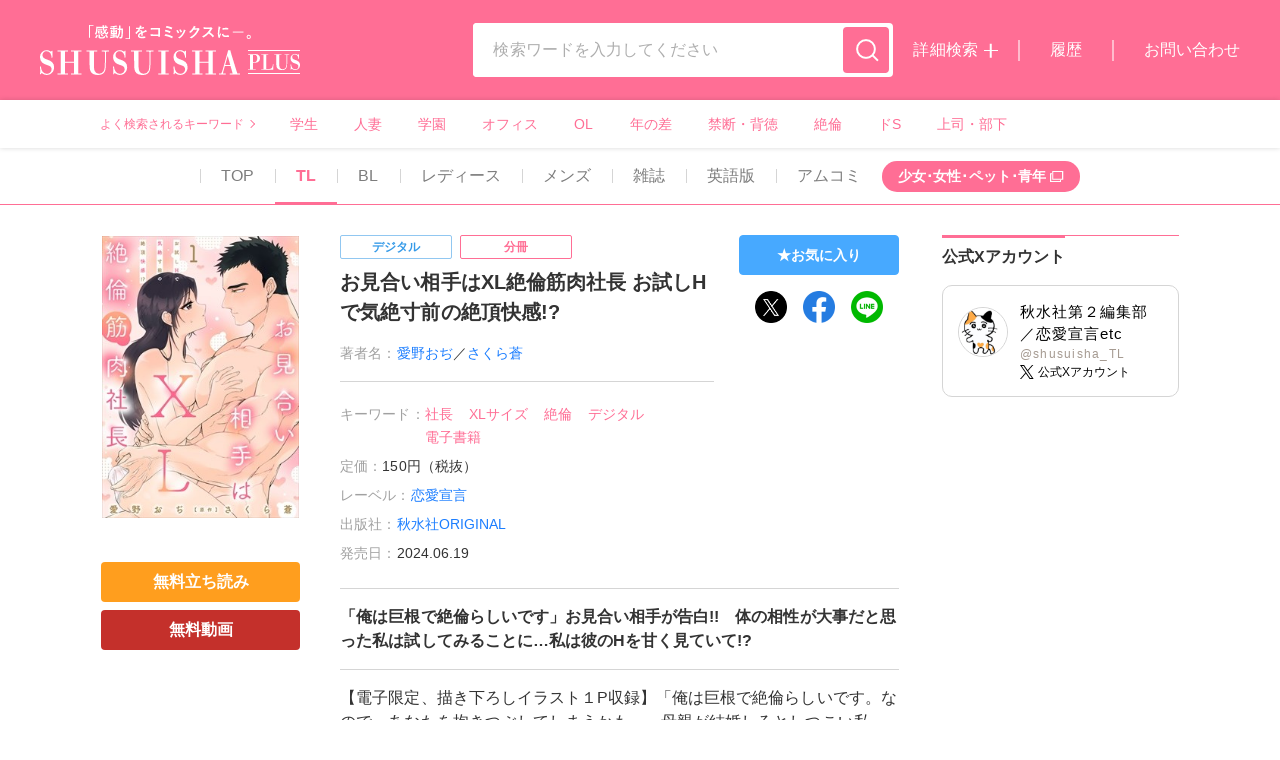

--- FILE ---
content_type: text/html; charset=UTF-8
request_url: https://www.shusuisha.com/book/826429
body_size: 13751
content:
<script>console.dir('$previewConfirmUrl = ');</script>
<script>console.dir('$page->fullPath = book');</script>

  <!DOCTYPE html>
  <html lang="ja">
  <script>var book_api_url_root = 'https://www.shusuisha.com';</script><script>var book_api_key = 'd15cf5d2-7cd8-41b2-a224-65f5e43be08d';</script>    <head>
      <meta charset="utf-8">
      <meta name="format-detection" content="telephone=no">
      <meta name="theme-color" content="#FF6E95">
      <script>
      var ua = window.navigator.userAgent;
      if(ua.indexOf('macintosh') > -1 && 'ontouchend' in document){
          document.write('<meta name="viewport" content="width=375">');
          document.write('<style>.colophon-container{max-width: 375px!important;}</style>');
      } else if (ua.indexOf('Android') != -1 || ua.indexOf('iPhone') != -1) {
        document.write('<meta name="viewport" content="device-width,initial-scale=1.0,minimum-scale=1.0">');
      } else {
        document.write('<meta name="viewport" content="width=1280">');
      }
      </script>
            <script>
      var tmp_str = '[{&quot;id&quot;:&quot;0&quot;,&quot;name&quot;:&quot;TOP&quot;,&quot;title&quot;:&quot;TOP&quot;,&quot;LongTitle&quot;:&quot;TOP&quot;,&quot;path&quot;:&quot;\/&quot;},{&quot;id&quot;:&quot;4&quot;,&quot;name&quot;:&quot;TL&quot;,&quot;title&quot;:&quot;TL&quot;,&quot;LongTitle&quot;:&quot;TL(\u30c6\u30a3\u30fc\u30f3\u30ba\u30e9\u30d6)&quot;,&quot;path&quot;:&quot;tl&quot;},{&quot;id&quot;:&quot;5&quot;,&quot;name&quot;:&quot;BL&quot;,&quot;title&quot;:&quot;BL&quot;,&quot;LongTitle&quot;:&quot;BL(\u30dc\u30fc\u30a4\u30ba\u30e9\u30d6)&quot;,&quot;path&quot;:&quot;bl&quot;},{&quot;id&quot;:&quot;6&quot;,&quot;name&quot;:&quot;\u30ec\u30c7\u30a3\u30fc\u30b9&quot;,&quot;title&quot;:&quot;\u30ec\u30c7\u30a3\u30fc\u30b9&quot;,&quot;LongTitle&quot;:&quot;\u30ec\u30c7\u30a3\u30fc\u30b9&quot;,&quot;path&quot;:&quot;ladys&quot;},{&quot;id&quot;:&quot;8&quot;,&quot;name&quot;:&quot;\u30e1\u30f3\u30ba&quot;,&quot;title&quot;:&quot;\u30e1\u30f3\u30ba&quot;,&quot;LongTitle&quot;:&quot;\u30e1\u30f3\u30ba&quot;,&quot;path&quot;:&quot;mens&quot;},{&quot;id&quot;:&quot;9&quot;,&quot;name&quot;:&quot;\u96d1\u8a8c&quot;,&quot;title&quot;:&quot;\u96d1\u8a8c&quot;,&quot;LongTitle&quot;:&quot;\u96d1\u8a8c&quot;,&quot;path&quot;:&quot;magazine&quot;},{&quot;id&quot;:&quot;10&quot;,&quot;name&quot;:&quot;&quot;,&quot;title&quot;:&quot;&quot;,&quot;LongTitle&quot;:&quot;&quot;,&quot;path&quot;:&quot;&quot;},{&quot;id&quot;:&quot;11&quot;,&quot;name&quot;:&quot;\u82f1\u8a9e\u7248&quot;,&quot;title&quot;:&quot;\u82f1\u8a9e\u7248&quot;,&quot;LongTitle&quot;:&quot;\u82f1\u8a9e\u7248&quot;,&quot;path&quot;:&quot;eng&quot;},{&quot;id&quot;:&quot;12&quot;,&quot;name&quot;:&quot;&quot;,&quot;title&quot;:&quot;&quot;,&quot;LongTitle&quot;:&quot;&quot;,&quot;path&quot;:&quot;&quot;},{&quot;id&quot;:&quot;99&quot;,&quot;name&quot;:&quot;\u30a2\u30e0\u30b3\u30df&quot;,&quot;title&quot;:&quot;\u30a2\u30e0\u30b3\u30df&quot;,&quot;LongTitle&quot;:&quot;\u30a2\u30e0\u30b3\u30df&quot;,&quot;path&quot;:&quot;amucomi&quot;},{&quot;id&quot;:&quot;0&quot;,&quot;name&quot;:&quot;\u3044\u3051\u306a\u3044\u611b\u604b&quot;,&quot;title&quot;:&quot;\u3044\u3051\u306a\u3044\u611b\u604b&quot;,&quot;LongTitle&quot;:&quot;\u3044\u3051\u306a\u3044\u611b\u604b&quot;,&quot;path&quot;:&quot;amucomi\/ikenai&quot;},{&quot;id&quot;:&quot;0&quot;,&quot;name&quot;:&quot;Comic miw&quot;,&quot;title&quot;:&quot;Comic miw&quot;,&quot;LongTitle&quot;:&quot;Comic miw&quot;,&quot;path&quot;:&quot;amucomi\/comicmiw&quot;},{&quot;id&quot;:&quot;0&quot;,&quot;name&quot;:&quot;B-Levo&quot;,&quot;title&quot;:&quot;B-Levo&quot;,&quot;LongTitle&quot;:&quot;B-Levo&quot;,&quot;path&quot;:&quot;amucomi\/blevo&quot;},{&quot;id&quot;:&quot;0&quot;,&quot;name&quot;:&quot;MONSTER&quot;,&quot;title&quot;:&quot;MONSTER&quot;,&quot;LongTitle&quot;:&quot;MONSTER&quot;,&quot;path&quot;:&quot;amucomi\/monster&quot;}]';
      var top_category_array = JSON.parse(tmp_str.replace(/\&quot;/g, '"'));
      function getCategoryKeyFromPath(path) {
        for (var i = 0 ; i < top_category_array.length ; i++ ) {
          if (top_category_array[i].path == path) {
            return top_category_array[i].id;
          }
        }
        return false;
      }

      function getCategoryNameFromPath(path) {
        for (var i = 0 ; i < top_category_array.length ; i++ ) {
          if (top_category_array[i].path == path) {
            return top_category_array[i].name;
          }
        }
        return false;
      }

      function getCategoryTitleFromPath(path) {
        for (var i = 0 ; i < top_category_array.length ; i++ ) {
          if (top_category_array[i].path == path) {
            return top_category_array[i].title;
          }
        }
        return false;
      }

      function getCategoryLongTitleFromPath(path) {
        for (var i = 0 ; i < top_category_array.length ; i++ ) {
          if (top_category_array[i].path == path) {
            return top_category_array[i].LongTitle;
          }
        }
        return false;
      }
      </script>

            
      
            <script defer src="https://cdn.jsdelivr.net/npm/vue@2"></script>
      <title>お見合い相手はXL絶倫筋肉社長 お試しHで気絶寸前の絶頂快感!?｜秋水社PLUS</title>
      <meta name="description" content="「俺は巨根で絶倫らしいです」お見合い相手が告白!!　体の相性が大事だと思った私は試してみることに…私は彼のHを甘く見ていて!?">
      <meta name="keywords" content="">
      <meta property="og:site_name" content="秋水社PLUS">
      <meta property="og:title" content="お見合い相手はXL絶倫筋肉社長 お試しHで気絶寸前の絶頂快感!?｜秋水社PLUS">
      <meta property="og:type" content="article">
      <meta property="og:url" content="https://www.shusuisha.com/book/826429">
                        <meta property="og:image" content="https://d44n80mxi4yhq.cloudfront.net/19_254b09f140802cff4a48f1b4b34a19aa/books/826429/t826429.jpg">
                    <meta property="og:description" content="「俺は巨根で絶倫らしいです」お見合い相手が告白!!　体の相性が大事だと思った私は試してみることに…私は彼のHを甘く見ていて!?">
      <meta property="og:locale" content="ja_JP" />

      <meta name="twitter:card" content="summary_large_image">
      <!--<meta name="twitter:site" content="@XXXX">-->
      <meta name="twitter:title" content="お見合い相手はXL絶倫筋肉社長 お試しHで気絶寸前の絶頂快感!?｜秋水社PLUS">
      <meta name="twitter:description" content="「俺は巨根で絶倫らしいです」お見合い相手が告白!!　体の相性が大事だと思った私は試してみることに…私は彼のHを甘く見ていて!?">
      <meta name="twitter:image" content="https://d44n80mxi4yhq.cloudfront.net/19_254b09f140802cff4a48f1b4b34a19aa/books/826429/t826429.jpg">
      <meta property="og:url" content="https://www.shusuisha.com/book/826429" />
      
      <link rel="canonical" href="https://www.shusuisha.com/book/826429">
      <!-- favicon touch-icon -->
      <link rel="shortcut icon" href="https://d2cu3lxf4ibedh.cloudfront.net/e950f5e619fe6846312d86ae8da8975c/common/favicon.ico?1631597980">
      <link rel="apple-touch-icon" sizes="180x180" href="https://d2cu3lxf4ibedh.cloudfront.net/e950f5e619fe6846312d86ae8da8975c/common/apple-touch-icon.png?1631852381">
      <link rel="apple-touch-icon-precomposed" sizes="180x180" href="https://d2cu3lxf4ibedh.cloudfront.net/e950f5e619fe6846312d86ae8da8975c/common/apple-touch-icon.png?1631852381}">
      <link rel="preconnect" href="https://fonts.gstatic.com">
      <link rel="preload" as="font" href="https://d2cu3lxf4ibedh.cloudfront.net/e950f5e619fe6846312d86ae8da8975c/common/NotoSansJP-Regular.woff2?1722836921" crossorigin>
      <link rel="preload" as="font" href="https://d2cu3lxf4ibedh.cloudfront.net/e950f5e619fe6846312d86ae8da8975c/common/NotoSansJP-Bold.woff2?1722836921" crossorigin>
      <style>
      @font-face {
          font-family: 'Noto Sans JP';
          font-weight: 700;
          font-display: swap;                
          src: url(https://d2cu3lxf4ibedh.cloudfront.net/e950f5e619fe6846312d86ae8da8975c/common/NotoSansJP-Bold.woff2?1722836921) format('woff2');
      }
      @font-face {
          font-family: 'Noto Sans JP';
          font-weight: 400;
          font-display: swap;                
          src: url(https://d2cu3lxf4ibedh.cloudfront.net/e950f5e619fe6846312d86ae8da8975c/common/NotoSansJP-Regular.woff2?1722836921) format('woff2');
      }
      </style>
      <link defer rel="stylesheet" href="https://d2cu3lxf4ibedh.cloudfront.net/e950f5e619fe6846312d86ae8da8975c/common/slick-theme.css?1723005410?20240806">
      <link defer rel="stylesheet" href="https://d2cu3lxf4ibedh.cloudfront.net/e950f5e619fe6846312d86ae8da8975c/common/style.css?1737422974?20250121">
      <link defer rel="stylesheet" href="https://d2cu3lxf4ibedh.cloudfront.net/e950f5e619fe6846312d86ae8da8975c/common/style.uncompressed.css?1761031102?20250121">
      <link defer rel="stylesheet" href="https://d2cu3lxf4ibedh.cloudfront.net/e950f5e619fe6846312d86ae8da8975c/common/popup.css?1735003230">
      <link defer rel="stylesheet" href="https://d2cu3lxf4ibedh.cloudfront.net/e950f5e619fe6846312d86ae8da8975c/common/modaal.css?1631686219">
      <link defer rel="stylesheet" href="https://d2cu3lxf4ibedh.cloudfront.net/e950f5e619fe6846312d86ae8da8975c/common/slick.css?1631686219">
      <script src="https://d2cu3lxf4ibedh.cloudfront.net/e950f5e619fe6846312d86ae8da8975c/common/jquery-3.4.1.min.js?1631686261"></script>
      <script defer src="https://d2cu3lxf4ibedh.cloudfront.net/e950f5e619fe6846312d86ae8da8975c/common/jquery-ui.js?1631686261"></script>
      <script defer src="https://d2cu3lxf4ibedh.cloudfront.net/e950f5e619fe6846312d86ae8da8975c/common/listmousedragscroll.min.js?1631686261"></script>
      <script defer src="https://d2cu3lxf4ibedh.cloudfront.net/e950f5e619fe6846312d86ae8da8975c/common/ofi.js?1631686261"></script>
            <meta name="bgimg" src="https://d2cu3lxf4ibedh.cloudfront.net/e950f5e619fe6846312d86ae8da8975c/common/thum_bg.svg?1631517529">
      <!---->
            <style>
.product-item,
.product-item-thum-wrapper {
    height: auto;
}
#detail-list-switch {
    position:absolute;
    opacity:0;
    pointer-event:none;
    z-index: -1000;
}

.product-item-thum-wrapper .comic-item-thum-wrapper:last-child {
    margin-bottom: 0;
}
  .product-list.bookpage-product-list .product-item {
    transition: opacity 0.3s ease-in-out;
  }
  
  #detail-list-switch:not(:checked) ~ .product-list.bookpage-product-list .product-item:not(:first-child) {
      opacity: 0;
      max-height: 0;
      overflow: hidden;
      padding:0;
      margin:0;
      border: none;
  }
  
  #detail-list-switch:not(:checked) ~ #pagenation {
    display: none;
  }
  
  .product-list-read-more-btn {
    display: flex;
    justify-content: center;
    align-items:center;
    width: 200px;
    height: 40px;
    border: 1px solid #D5D5D5;
    border-radius: 4px;
    background: #ffffff;
    margin: auto;
    margin-top: 16px;
  }
  .product-list-read-more-btn .text {
      position:relative;
    font-size: 14px;
    font-weight: 700;
    padding-right: calc( 12px + 4px );
  }
  
  .product-list-read-more-btn .text::before,
  .product-list-read-more-btn .text::after {
      position:absolute;
      content: '';
      width: 12px;
      height: 2px;
      background: #FF6E95;
      margin: auto;
      top: 0;
      right: 0;
      bottom: 0;
      
      
  }
  
  .product-list-read-more-btn .text::after {
      transform: rotate(90deg);
  }
  
  .product-item-thum-wrapper {
      width: 56px;
  }
  
  #detail-list-switch:checked ~ .product-list-read-more-btn {
      display: none;
  }
  
  @media screen and (max-width: 1024px) {
      .product-list-read-more-btn {
          margin-top: 10px;
      }
   .product-item-thum-wrapper {
          width: 49px;
      }
      
          .store-link-item {
              width: calc(((100% - (8px * 3)) / 4));
          }
  }
  
</style>
          <style>
      .slick-slide {
          height:auto;
      }
      </style>
        <style>
        @media  screen and (max-width: 1024px) {
          .product-item {
            flex-wrap: wrap;
          }
        }
        
        .product-item-btn-wrapper {
          width: calc( 16px + 126px);
          flex-shrink: 0;
          padding-left: 16px;
        }
        
        @media  screen and (max-width: 1024px) {
          .product-item-btn-wrapper {
            display: flex;
            justify-content: flex-end;
            width: 100%;
            padding: 0;
            padding-top: 10px;
          }
        }
        
        .product-item-btn-wrapper .btn-read-sample-detail {
          width: 100%;
          height: 38px;
          font-size: 14px;
        }
        
        @media  screen and (max-width: 1024px) {
          .product-item-btn-wrapper .btn-read-sample-detail {
            width: 100%;
            max-width: calc( 100% - 60px  - 10px);
            margin-right: 0;
          }
        }
        
        .product-item-thum-wrapper {
          flex-shrink: 0;
        }
        
        .tab-link-item[data-category_id="10"],
        .tab-link-item[data-category_id="12"] {
            display:none;
        }
        </style>
  <meta name="csrf-token" content='HAIiaFi8A4KnimGmXc2BCktFt1C7vx26VcFSGDTX'><!-- Global site tag (gtag.js) - Google Analytics -->
<script async src="https://www.googletagmanager.com/gtag/js?id=G-BE7SX9CR9V"></script>
<script>
window.dataLayer = window.dataLayer || [];
function gtag(){dataLayer.push(arguments);}
gtag('js', new Date());

gtag('config', 'G-BE7SX9CR9V');
</script>

    <script type="text/javascript" src="https://www.shusuisha.com/js/js-analytics.js?1768276474"></script>
    <script type="text/javascript">
        jsAccess('uuid=a0efff7d-0bc2-43ed-b819-761aefb4e142&path=book%2F826429&query=&page_id=3&requested_at=2026-01-28+00%3A07%3A20.101377&responsed_at=2026-01-28+00%3A07%3A20.390908', 'HAIiaFi8A4KnimGmXc2BCktFt1C7vx26VcFSGDTX');
    </script>
</head>
      <body category="book/826429" class="">
    <div class="header-wrapper">
        <!-- header -->
        <header class="header">
          <div class="header-left">
            <div class="header-heading"><a class="header-logo-img-wrapper" href="https://www.shusuisha.com"><img class="header-logo-img" src="https://d2cu3lxf4ibedh.cloudfront.net/e950f5e619fe6846312d86ae8da8975c/common/mainlogo.svg?1765772218?c=20251215" alt="秋水社PLUS"></a></div>
          </div>
          <div class="header-right">
            <form action="https://www.shusuisha.com/search" method="get" class="header-search-container">
              <div class="search-input-wrapper">
                <input class="search-input" type="search" name="q" value="" placeholder="検索ワードを入力してください">
              </div><a class="js-search-cancel btn-search-clear" href="javascript:void(0);"></a>
              <button class="btn btn-search-submit" type="submit"><img class="btn-search-submit-img" src="https://d2cu3lxf4ibedh.cloudfront.net/e950f5e619fe6846312d86ae8da8975c/common/icon_search.svg?1631517532" alt="探す"></button>
            </form>
            <div class="header-menu-list"><a class="header-menu-item btn-search-detail" href="https://www.shusuisha.com/search">詳細検索</a><a class="header-menu-item" href="https://www.shusuisha.com/mypage">履歴</a><a class="header-menu-item" href="https://www.shusuisha.co.jp/inquiry_select">お問い合わせ</a></div>
          </div>
        </header>

                  <!-- よく検索されるキーワード -->
        <div class="container frequently-keyword-container">
            <div class="flex-container frequently-keyword-wrapper">
              <div class="frequently-keyword-heading">よく検索されるキーワード</div>
              <div class="frequently-keyword-list-wrapper">
                <ul id="header-keywords" v-cloak class="js-scrollable frequently-keyword-list">
                  <li v-for="keyword in keywords" class="frequently-keyword-item">
                    <a class="frequently-keyword-link" v-bind:href="'https://www.shusuisha.com/search?keyword=' + keyword.title_encode">{{ keyword.title }}</a>
                  </li>
                </ul>
              </div>
            </div>
          </div>        
      </div><a class="js-menu-openner btn-sp-menu-openner" href="javascript:void(0);"><span></span><span></span><span></span><span></span></a>
      <div class="sp-menu is-active">
        <div class="sp-menu-inner">
          <div class="sp-menu-sub-menu-list-wrapper">
            <div class="sp-menu-sub-menu-list"><a class="btn-sub-menu btn-sub-menu-search-detail" href="https://www.shusuisha.com/./search"><span class="btn-sub-menu-txt">詳細検索</span></a><a class="btn-sub-menu" href="https://www.shusuisha.com/./mypage"><span class="btn-sub-menu-txt">履歴</span></a><a class="btn-sub-menu" href="https://www.shusuisha.co.jp/inquiry_select"><span class="btn-sub-menu-txt">お問い合わせ</span></a></div>
          </div>
          <div class="sub-menu-keyword-wrapper">
            <div class="sub-menu-keyword-heading">よく検索されるキーワード</div>
            <div class="sub-menu-keyword-list-wrapper">
              <ul id="header-keywords-sp" v-cloak class="sub-menu-keyword-list">
                <li v-for="keyword in keywords" class="sub-menu-keyword-item">
                  <a class="sub-menu-keyword" v-bind:href="'https://www.shusuisha.com/search?keyword=' + keyword.title_encode">{{ keyword.title }}</a>
                </li>
              </ul>
            </div>
          </div>
          <div class="sub-menu-menu-wrapper">
            <ul class="sub-menu-menu-list">
                                                  <li class="sub-menu-menu-item" data-category_id="0">
                      <!-- menu-item -->
                      <a class="sub-menu-menu-item-link " href="https://www.shusuisha.com">
                        TOP
                      </a>
                    </li>
                                                                  <li class="sub-menu-menu-item" data-category_id="4">
                      <!-- menu-item -->
                      <a class="sub-menu-menu-item-link " href="https://www.shusuisha.com/tl">
                        TL
                      </a>
                    </li>
                                                                  <li class="sub-menu-menu-item" data-category_id="5">
                      <!-- menu-item -->
                      <a class="sub-menu-menu-item-link " href="https://www.shusuisha.com/bl">
                        BL
                      </a>
                    </li>
                                                                  <li class="sub-menu-menu-item" data-category_id="6">
                      <!-- menu-item -->
                      <a class="sub-menu-menu-item-link js-btn-adult" href="https://www.shusuisha.com/ladys">
                        レディース
                      </a>
                    </li>
                                                                  <li class="sub-menu-menu-item" data-category_id="8">
                      <!-- menu-item -->
                      <a class="sub-menu-menu-item-link js-btn-adult" href="https://www.shusuisha.com/mens">
                        メンズ
                      </a>
                    </li>
                                                                  <li class="sub-menu-menu-item" data-category_id="9">
                      <!-- menu-item -->
                      <a class="sub-menu-menu-item-link " href="https://www.shusuisha.com/magazine">
                        雑誌
                      </a>
                    </li>
                                                                                                <li class="sub-menu-menu-item" data-category_id="11">
                      <!-- menu-item -->
                      <a class="sub-menu-menu-item-link " href="https://www.shusuisha.com/eng">
                        英語版
                      </a>
                    </li>
                                                                                                <li class="sub-menu-menu-item" data-category_id="99">
                      <!-- menu-item -->
                      <a class="sub-menu-menu-item-link " href="https://www.shusuisha.com/amucomi">
                        アムコミ
                      </a>
                    </li>
                                                        </ul>
          </div>
          <div class="sub-menu-page-link-wrapper">
            <ul class="sub-menu-page-link-list">
              <li class="sub-menu-page-link-item"><a class="sub-menu-page-link-link" href="https://www.shusuisha.co.jp/company">会社情報</a></li>
              <li class="sub-menu-page-link-item"><a class="sub-menu-page-link-link" href="https://www.shusuisha.co.jp/recruit">採用情報</a></li>
              <li class="sub-menu-page-link-item"><a class="sub-menu-page-link-link" href="https://www.shusuisha.co.jp/ordersheet">書店用注文書</a></li>
              <li class="sub-menu-page-link-item"><a class="sub-menu-page-link-link" href="https://www.shusuisha.co.jp/entry">作品募集</a></li>
              <!-- / -->
            </ul>
          </div><a class="js-menu-closer btn btn-close-sp-sub-menu" href="javascript:void(0);"><span class="btn-close-sp-sub-menu-txt">閉じる </span></a>
        </div>
      </div>
    <main class="main-container">
      <div class="main-top">
                  <!-- TOP-TAB -->
<style>
@media  screen and (min-width: 1025px) {
    .tab-link-list {
            justify-content: center;
    }
}
</style>
<div class="container tab-link-list-container">
    <div class="flex-container tab-link-list-wrapper">
    <ul class="tab-link-list">
        <div class="tab-link-list-inner">
                                    <li class="tab-link-item 
                     " data-category_id="0">
                    <a class="tab-link-link " href="https://www.shusuisha.com">TOP</a>
                </li>
                                                                <li class="tab-link-item 
                     " data-category_id="4">
                    <a class="tab-link-link " href="https://www.shusuisha.com/tl">TL</a>
                </li>
                                                                <li class="tab-link-item 
                     " data-category_id="5">
                    <a class="tab-link-link " href="https://www.shusuisha.com/bl">BL</a>
                </li>
                                                                <li class="tab-link-item 
                     " data-category_id="6">
                    <a class="tab-link-link js-btn-adult" href="https://www.shusuisha.com/ladys">レディース</a>
                </li>
                                                                <li class="tab-link-item 
                     " data-category_id="8">
                    <a class="tab-link-link js-btn-adult" href="https://www.shusuisha.com/mens">メンズ</a>
                </li>
                                                                <li class="tab-link-item 
                     " data-category_id="9">
                    <a class="tab-link-link " href="https://www.shusuisha.com/magazine">雑誌</a>
                </li>
                                    </div>
                    <div class="tab-link-list-inner">
                                                                                    <li class="tab-link-item 
                     " data-category_id="11">
                    <a class="tab-link-link " href="https://www.shusuisha.com/eng">英語版</a>
                </li>
                                                                                    <li class="tab-link-item 
                     " data-category_id="99">
                    <a class="tab-link-link " href="https://www.shusuisha.com/amucomi">アムコミ</a>
                </li>
                                            <li class="tab-link-item is-outside-link">
          <div class="tab-link-link-btn-wrapper">
            <a class="tab-link-link-btn" href="https://www.shusuisha.co.jp" taregt="_blank">
              <span class="text">少女･女性･ペット･青年</span>
            </a>
          </div>
        </li>
        </div>
    </ul>
    </div>
</div>
                                              <section class="flex-container detail-container">
      <!-- main-section -->
      <div class="detail-body">
        <div id="book-detail" v-cloak class="detail-top">
          <div class="detail-top-left">
            <div class="detail-thum-box">
              <div class="detail-thum-wrapper">
                <img class="detail-thum lazyload" loading="lazy" src="https://d44n80mxi4yhq.cloudfront.net/19_254b09f140802cff4a48f1b4b34a19aa/books/826429/t826429.jpg" alt="お見合い相手はXL絶倫筋肉社長 お試しHで気絶寸前の絶頂快感!?" title="お見合い相手はXL絶倫筋肉社長 お試しHで気絶寸前の絶頂快感!?" width="180" height="281">
              </div>
              <div v-if="book.first_content !== null" class="btn-read-sample-detail-wrapper">
                <a v-if="book.first_content.viewer_url !== null" v-bind:class="[book.adult == 0 ? 'js-open-next-url-ss btn btn-read-sample btn-read-sample-detail' : 'js-btn-adult btn btn-read-sample btn-read-sample-detail']" v-bind:href="book.first_content.viewer_url">
                  <span class="dummy-text">無料立ち読み</span>
                </a>
              </div>

              <div v-if="book.topics_6.length > 0" class="btn-read-sample-detail-wrapper btn-play-video-detail-wrapper">
                <a v-for="(video, index) in book.topics_6" v-bind:href="video.link" target="_blank" rel="noopnenner" class="btn btn-read-sample btn-read-sample-detail btn-play-video-detail">
                  <span class="dummy-text">{{ video.title }}</span>
                </a>
              </div>
            </div>
          </div>
          <div class="detail-top-right">
            <div class="detail-top-right-top">
              <div class="detail-top-right-top-left">
                <div class="detail-title">
                                      <ul class="comic-item-tag-list comic-item-tag-list-detail">
                                              <li class="tag-item" data-tag="デジタル"><span class="dummy-text">デジタル</span></li>
                                              <li class="tag-item" data-tag="分冊"><span class="dummy-text">分冊</span></li>
                                          </ul>
                                    <h1 class="detail-comic-title"><span class="dummy-text">お見合い相手はXL絶倫筋肉社長 お試しHで気絶寸前の絶頂快感!?</span></h1>
                  <dl v-if="book.authors.length > 0" class="deail-author-box">
                    <dt class="detail-meta-heading deail-author-heading">著者名：</dt>
                    <dd class="deail-author-list">
                                              <span class="deail-author-link-wrapper">
                          <a class="deail-author-link" href="https://www.shusuisha.com/search?author=%E6%84%9B%E9%87%8E%E3%81%8A%E3%81%A2"><span class="dummy-text">愛野おぢ</span></a><span class="deail-author-link-delim">／</span>
                        </span>
                                              <span class="deail-author-link-wrapper">
                          <a class="deail-author-link" href="https://www.shusuisha.com/search?author=%E3%81%95%E3%81%8F%E3%82%89%E8%92%BC"><span class="dummy-text">さくら蒼</span></a><span class="deail-author-link-delim">／</span>
                        </span>
                                          </dd>
                  </dl>
                </div>
                <div class="detail-meta">
                                      <dl class="deail-keyword-box">
                      <dt class="detail-meta-heading detail-keyword-heading">キーワード：</dt>
                      <dd class="detail-keyword-list">
                                                  <a class="detail-keyword-link" href="https://www.shusuisha.com/search?situation=%E7%A4%BE%E9%95%B7">
                            <span class="dummy-text">社長</span>
                          </a>
                                                  <a class="detail-keyword-link" href="https://www.shusuisha.com/search?situation=XL%E3%82%B5%E3%82%A4%E3%82%BA">
                            <span class="dummy-text">XLサイズ</span>
                          </a>
                                                  <a class="detail-keyword-link" href="https://www.shusuisha.com/search?situation=%E7%B5%B6%E5%80%AB">
                            <span class="dummy-text">絶倫</span>
                          </a>
                                                  <a class="detail-keyword-link" href="https://www.shusuisha.com/search?situation=%E3%83%87%E3%82%B8%E3%82%BF%E3%83%AB">
                            <span class="dummy-text">デジタル</span>
                          </a>
                                                  <a class="detail-keyword-link" href="https://www.shusuisha.com/search?situation=%E9%9B%BB%E5%AD%90%E6%9B%B8%E7%B1%8D">
                            <span class="dummy-text">電子書籍</span>
                          </a>
                                              </dd>
                    </dl>
                                    
                                      <dl class="detail-box detail-price-box">
                      <dt class="detail-meta-heading">定価：</dt>
                      <dd><span class="dummy-text">150円（税抜）</span></dd>
                    </dl>
                  
                                      <dl class="detail-box">
                      <dt class="detail-meta-heading">レーベル：</dt>
                      <dd><a href="https://www.shusuisha.com/search?label=%E6%81%8B%E6%84%9B%E5%AE%A3%E8%A8%80"><span class="dummy-text">恋愛宣言</span></a></dd>
                    </dl>
                                    
                                      <dl class="detail-box">
                      <dt class="detail-meta-heading">出版社：</dt>
                      <dd><a href="https://www.shusuisha.com/search?publisher=%E7%A7%8B%E6%B0%B4%E7%A4%BEORIGINAL"><span class="dummy-text">秋水社ORIGINAL</span></a></dd>
                    </dl>
                  
                                      <dl class="detail-box">
                      <dt class="detail-meta-heading">発売日：</dt>
                      <dd><span class="dummy-text">2024.06.19</span></dd>
                    </dl>
                  
                                  </div>
              </div>
              <div class="detail-top-right-top-right">
                <div class="detail-bookmarks">
                  <a v-bind:class="[book.bookmarked ? 'js-btn-add-boommark btn btn-favorite is-active' : 'js-btn-add-boommark btn btn-favorite']" href="javascript:void(0);" v-bind:data-id="book.id">
                    <span class="btn-favorite-txt on" v-bind:title="'「' + book.title + '」をお気に入りから削除します'">お気に入り済</span>
                    <span class="btn-favorite-txt off" v-bind:title="'「' + book.title + '」をお気に入りへ登録します'">お気に入り</span>
                  </a>
                  <div class="detail-sns-icon-list">
                    <!--this-->
                    <a class="detail-sns-icon-item" v-bind:href="'https://x.com/intent/tweet?url=' + encodeURIComponent(location.href)" v-bind:alt="'「' + book.title + '」をtwitterで共有する'" v-bind:title="'「' + book.title + '」をtwitterで共有する'" target="_blank" rel="noopener">
                      <img class="detail-sns-icon-img" src="https://d2cu3lxf4ibedh.cloudfront.net/e950f5e619fe6846312d86ae8da8975c/common/icon_twitter_circle.png?1697519876" v-bind:alt="'「' + book.title + '」をtwitterで共有する'" v-bind:title="'「' + book.title + '」をtwitterで共有する'" />
                    </a>
                    <a class="detail-sns-icon-item" v-bind:href="'https://www.facebook.com/sharer/sharer.php?u=' + encodeURIComponent(location.href)" v-bind:alt="'「' + book.title + '」をFacebookで共有する'" v-bind:title="'「' + book.title + '」をFacebookで共有する'" target="_blank" rel="noopener">
                      <img class="detail-sns-icon-img" src="https://d2cu3lxf4ibedh.cloudfront.net/e950f5e619fe6846312d86ae8da8975c/common/icon_facebook_circle.png?1631693084" v-bind:alt="'「' + book.title + '」をFacebookで共有する'" v-bind:title="'「' + book.title + '」をFacebookで共有する'" />
                    </a>
                    <a class="detail-sns-icon-item" v-bind:href="'https://line.me/R/msg/text/?' + encodeURIComponent(location.href)" v-bind:alt="'「' + book.title + '」をLINEで共有する'" v-bind:title="'「' + book.title + '」をLINEで共有する'" target="_blank" rel="noopener">
                      <img class="detail-sns-icon-img" src="https://d2cu3lxf4ibedh.cloudfront.net/e950f5e619fe6846312d86ae8da8975c/common/icon_line_circle.png?1631693084" v-bind:alt="'「' + book.title + '」をLINEで共有する'" v-bind:title="'「' + book.title + '」をLINEで共有する'" />
                    </a>
                  </div>
                </div>
              </div>
            </div>
            <div class="detail-top-right-bottom">
              <div v-if="book.description != ''" class="detail-headline"><span class="dummy-text">「俺は巨根で絶倫らしいです」お見合い相手が告白!!　体の相性が大事だと思った私は試してみることに…私は彼のHを甘く見ていて!?</span></div>
              <input v-if="book.description2 != ''" class="detail-oppener" type="checkbox" id="detail-switch" />
              <label v-if="book.description2 != ''" class="detail-discription-wrapper" for="detail-switch">
                <div class="detail-discription">
                  <div class="detail-discription-txt">
                    <span class="dummy-text">【電子限定、描き下ろしイラスト１P収録】「俺は巨根で絶倫らしいです。なので…あなたを抱きつぶしてしまうかも…」母親が結婚しろとしつこい私。根負けしてお見合いをすることになった。そこにきたのはすごく真面目そうな人。見た目はすごい筋肉なのに、インフラ系会社の社長さん。私のこともほめてくれて、良い雰囲気に…。今後も会ってみたいと思った。でも、身体も凄いし、仕事もしっかりしているのに、なぜお見合いで相手を探しているのか聞いてみた。そしたら衝撃の告白!!　Hが凄くて、女性がついていけなくてフラれてしまうって!?　確かに凄い筋肉だし…結婚する前に体の相性は大事だと思った私は、試してみたいと言ってしまった…その時の私は彼の身体の凄さと絶倫を甘くみていた…!?</span>
                  </div>
                </div>
              </label>
            </div>
          </div>
        </div>
        <div class="detail-bottom">


        <!-- 書店リンク! -->
        <div class="tab-wrap">
          <!-- 電子書籍で買う -->
          <input class="tab-switch" type="radio" name="tab" checked="true" id="tab-ebook" />
          <label class="tab-label tab-label-left" for="tab-ebook">電子書籍で買う</label>
          <div class="tab-content">
            <div v-if="stores !==  null" id="store-link-list-ebook" v-cloak class="store-link-list">
              <div v-for="store in stores" class="store-link-item" href="javascripr:void(0);" v-bind:data-href="store.link" v-bind:data-id="store.id" target="_blank" rel="noopener">
                <img class="store-link-img" v-bind:src="store.image_url" v-bind:alt="store.name" v-bind:title="store.name+'で探す'" />
            </div>
            </div>
          </div>
          <!-- 紙書籍で買う -->
          <input class="tab-switch" type="radio" name="tab" id="tab-paper" />
          <label class="tab-label" for="tab-paper">紙書籍で買う</label>
          <div class="tab-content">
            <div v-if="stores !== null" id="store-link-list-paper" v-cloak class="store-link-list">
                <div v-for="store in stores" class="store-link-item" href="javascripr:void(0);" v-bind:data-href="store.link" v-bind:data-id="store.id" target="_blank" rel="noopener">
                    <img class="store-link-img" v-bind:src="store.image_url" v-bind:alt="store.name" v-bind:title="store.name+'で探す'" />
                </div>
            </div>
          </div>
        </div>

        <ul id="store-link-data" style="display: none;">
            <img class="header-logo-img" src="https://d2cu3lxf4ibedh.cloudfront.net/e950f5e619fe6846312d86ae8da8975c/common/mainlogo.svg?1765772218" style="display:none;">
            <li id="store-ebookjapan" data-id="ebookjapan" data-title="ebookjapan" data-src="https://d2cu3lxf4ibedh.cloudfront.net/e950f5e619fe6846312d86ae8da8975c/common/store-logo_ebookjapan.png?1748935714">ebookjapan</li>
            <li id="store-cmoa" data-id="cmoa" data-title="コミックシーモア" data-src="https://d2cu3lxf4ibedh.cloudfront.net/e950f5e619fe6846312d86ae8da8975c/common/store-logo_cmoa.png?1748935710">コミックシーモア</li>
            <li id="store-mecha" data-id="mecha" data-title="めちゃコミック" data-src="https://d2cu3lxf4ibedh.cloudfront.net/e950f5e619fe6846312d86ae8da8975c/common/store-logo_mecha.png?1748935722">めちゃコミック</li>
            <li id="store-k-manga" data-id="k-manga" data-title="まんが王国" data-src="https://d2cu3lxf4ibedh.cloudfront.net/e950f5e619fe6846312d86ae8da8975c/common/store-logo_k-manga.png?1748935720">まんが王国</li>
            <li id="store-renta" data-id="renta" data-title="Renta!" data-src="https://d2cu3lxf4ibedh.cloudfront.net/e950f5e619fe6846312d86ae8da8975c/common/store-logo_renta.png?1748935725">Renta!</li>
            <li id="store-kindle" data-id="kindle" data-title="kindle" data-src="https://d2cu3lxf4ibedh.cloudfront.net/e950f5e619fe6846312d86ae8da8975c/common/store-logo_kindle.png?1748935720">kindle</li>
            <li id="store-booklive" data-id="booklive" data-title="BookLive" data-src="https://d2cu3lxf4ibedh.cloudfront.net/e950f5e619fe6846312d86ae8da8975c/common/store-logo_booklive.png?1748935709?20221205">BookLive</li>
            <li id="store-bookpass" data-id="bookpass" data-title="auブックパス" data-src="https://d2cu3lxf4ibedh.cloudfront.net/e950f5e619fe6846312d86ae8da8975c/common/store-logo_bookpass.png?1748935710">auブックパス</li>
            <li id="store-dbook" data-id="dbook" data-title="dブック" data-src="https://d2cu3lxf4ibedh.cloudfront.net/e950f5e619fe6846312d86ae8da8975c/common/store-logo_dbook.png?1748935712">dブック</li>
            <li id="store-piccoma" data-id="piccoma" data-title="ピッコマ" data-src="https://d2cu3lxf4ibedh.cloudfront.net/e950f5e619fe6846312d86ae8da8975c/common/store-logo_piccoma.png?1748935723">ピッコマ</li>
            <li id="store-line" data-id="line" data-title="LINEマンガ" data-src="https://d2cu3lxf4ibedh.cloudfront.net/e950f5e619fe6846312d86ae8da8975c/common/store-logo_line.png?1748935721">LINEマンガ</li>
            <li id="store-honto" data-id="honto" data-title="honto" data-src="https://d2cu3lxf4ibedh.cloudfront.net/e950f5e619fe6846312d86ae8da8975c/common/store-logo_honto.png?1748935718">honto</li>
            <li id="store-accessbooks" data-id="accessbooks" data-title="アクセスBOOKS" data-src="https://d2cu3lxf4ibedh.cloudfront.net/e950f5e619fe6846312d86ae8da8975c/common/store-logo_accessbooks.png?1748935706">アクセスBOOKS</li>
            <li id="store-ameba" data-id="ameba" data-title="Amebaマンガ" data-src="https://d2cu3lxf4ibedh.cloudfront.net/e950f5e619fe6846312d86ae8da8975c/common/store-logo_ameba.png?1748935707">Amebaマンガ</li>
            <li id="store-dmm" data-id="dmm" data-title="DMMブックス" data-src="https://d2cu3lxf4ibedh.cloudfront.net/e950f5e619fe6846312d86ae8da8975c/common/store-logo_dmm.png?1748935713">DMMブックス</li>
            <li id="store-booklivecomic" data-id="booklivecomic" data-title="ブッコミ" data-src="https://d2cu3lxf4ibedh.cloudfront.net/e950f5e619fe6846312d86ae8da8975c/common/store-logo_booklivecomic.png?1748935709?20221212">ブッコミ</li>
            <li id="store-galcomi" data-id="galcomi" data-title="ギャラクシーコミック" data-src="https://d2cu3lxf4ibedh.cloudfront.net/e950f5e619fe6846312d86ae8da8975c/common/store-logo_galcomi.png?1748935718">ギャラクシーコミック</li>
            <li id="store-comicfesta" data-id="comicfesta" data-title="ComicFesta" data-src="https://d2cu3lxf4ibedh.cloudfront.net/e950f5e619fe6846312d86ae8da8975c/common/store-logo_comicfesta.png?1748935711">ComicFesta</li>

            <li id="store-amazon" data-id="amazon" data-title="Amazon" data-src="https://d2cu3lxf4ibedh.cloudfront.net/e950f5e619fe6846312d86ae8da8975c/common/store-logo_amazon.png?1748935707">Amazon</li>
            <li id="store-rakuten" data-id="rakuten" data-title="楽天ブックス" data-src="https://d2cu3lxf4ibedh.cloudfront.net/e950f5e619fe6846312d86ae8da8975c/common/store-logo_rakuten.png?1748935724">楽天ブックス</li>
            <li id="store-7net" data-id="7net" data-title="セブンネット" data-src="https://d2cu3lxf4ibedh.cloudfront.net/e950f5e619fe6846312d86ae8da8975c/common/store-logo_7net.png?1748935706">セブンネット</li>
            <li id="store-tsutaya" data-id="tsutaya" data-title="TSUTAYA" data-src="https://d2cu3lxf4ibedh.cloudfront.net/e950f5e619fe6846312d86ae8da8975c/common/store-logo_tsutaya.png?1748935726">TSUTAYA</li>
            <li id="store-hmv" data-id="hmv" data-title="HMV" data-src="https://d2cu3lxf4ibedh.cloudfront.net/e950f5e619fe6846312d86ae8da8975c/common/store-logo_hmv.png?1748935718">HMV</li>
            <li id="store-kinokuniya" data-id="kinokuniya" data-title="紀伊國屋書店" data-src="https://d2cu3lxf4ibedh.cloudfront.net/e950f5e619fe6846312d86ae8da8975c/common/store-logo_kinokuniya.png?1748935720">紀伊國屋書店</li>
            <li id="store-e-hon" data-id="e-hon" data-title="e-hon" data-src="https://d2cu3lxf4ibedh.cloudfront.net/e950f5e619fe6846312d86ae8da8975c/common/store-logo_e-hon.png?1748935713">e-hon</li>
            <li id="store-honyaclub" data-id="honyaclub" data-title="HonyaClub" data-src="https://d2cu3lxf4ibedh.cloudfront.net/e950f5e619fe6846312d86ae8da8975c/common/store-logo_honyaclub.png?1748935719">HonyaClub</li>
            <li id="store-mangazenkan" data-id="mangazenkan" data-title="漫画全巻ドットコム" data-src="https://d2cu3lxf4ibedh.cloudfront.net/e950f5e619fe6846312d86ae8da8975c/common/store-logo_mangazenkan.png?1748935722">漫画全巻ドットコム</li>
            <li id="store-animate" data-id="animate" data-title="アニメイト" data-src="https://d2cu3lxf4ibedh.cloudfront.net/e950f5e619fe6846312d86ae8da8975c/common/store-logo_animate.png?1748935708">アニメイト</li>
            <li id="store-fanza" data-id="fanza" data-title="FANZA" data-src="https://d2cu3lxf4ibedh.cloudfront.net/e950f5e619fe6846312d86ae8da8975c/common/store-logo_fanza.png?1748935717">FANZA</li>

            <li id="store-en_rakuten" data-id="en_rakuten" data-title="Rakutenブックス" data-src="https://d2cu3lxf4ibedh.cloudfront.net/e950f5e619fe6846312d86ae8da8975c/common/store-logo_en_rakuten.png?1748935717">Rakutenブックス</li>
            <li id="store-en_google" data-id="en_google" data-title="Google" data-src="https://d2cu3lxf4ibedh.cloudfront.net/e950f5e619fe6846312d86ae8da8975c/common/store-logo_en_google.png?1748935716">Google</li>
            <li id="store-en_amazon" data-id="en_amazon" data-title="amazon" data-src="https://d2cu3lxf4ibedh.cloudfront.net/e950f5e619fe6846312d86ae8da8975c/common/store-logo_en_amazon.png?1748935714">amazon</li>
            <li id="store-en_nook" data-id="en_nook" data-title="NOOK" data-src="https://d2cu3lxf4ibedh.cloudfront.net/e950f5e619fe6846312d86ae8da8975c/common/store-logo_en_nook.png?1748935716">NOOK</li>
            <li id="store-en_mangaplaza" data-id="en_mangaplaza" data-title="MangaPlaza" data-src="https://d2cu3lxf4ibedh.cloudfront.net/e950f5e619fe6846312d86ae8da8975c/common/store-logo_en_mangaplaza.png?1748935716">MangaPlaza</li>
            <li id="store-en_coolmic" data-id="en_coolmic" data-title="Coolmic" data-src="https://d2cu3lxf4ibedh.cloudfront.net/e950f5e619fe6846312d86ae8da8975c/common/store-logo_en_coolmic.png?1748935715">Coolmic</li>
            <li id="store-en_bookwalker" data-id="en_bookwalker" data-title="BOOK☆WALKER" data-src="https://d2cu3lxf4ibedh.cloudfront.net/e950f5e619fe6846312d86ae8da8975c/common/store-logo_en_bookwalker.png?1748935715">BOOK☆WALKER</li>

            <li id="store-rakutenkobo" data-id="rakutenkobo" data-title="Rakutenkobo" data-src="https://d2cu3lxf4ibedh.cloudfront.net/e950f5e619fe6846312d86ae8da8975c/common/store-logo_rakutenkobo.png?1748935724">Rakutenkobo</li>
            <li id="store-unext" data-id="unext" data-title="U-NEXT" data-src="https://d2cu3lxf4ibedh.cloudfront.net/e950f5e619fe6846312d86ae8da8975c/common/store-logo_unext.png?1748935727">U-NEXT</li>
            <li id="store-bookwalker" data-id="bookwalker" data-title="BOOK☆WALKER" data-src="https://d2cu3lxf4ibedh.cloudfront.net/e950f5e619fe6846312d86ae8da8975c/common/store-logo_bookwalker.png?1748935710">BOOK☆WALKER</li>
            <li id="store-saison" data-id="saison" data-title="まんがセゾン" data-src="https://d2cu3lxf4ibedh.cloudfront.net/e950f5e619fe6846312d86ae8da8975c/common/store-logo_saison.png?1748935726">まんがセゾン</li>
            <li id="store-sokuyomi" data-id="sokuyomi" data-title="ソク読み" data-src="https://d2cu3lxf4ibedh.cloudfront.net/e950f5e619fe6846312d86ae8da8975c/common/store-logo_sokuyomi.png?1762999232">ソク読み</li>
            <li id="store-llove" data-id="llove" data-title="エルラブ" data-src="https://d2cu3lxf4ibedh.cloudfront.net/e950f5e619fe6846312d86ae8da8975c/common/store-logo_llove.png?1748935721">エルラブ</li>
            <li id="store-ponta" data-id="ponta" data-title="Pontaマンガ" data-src="https://d2cu3lxf4ibedh.cloudfront.net/e950f5e619fe6846312d86ae8da8975c/common/store-logo_ponta.png?1748935723">Pontaマンガ</li>
            
            <li id="store-readerstore" data-id="readerstore" data-title="Reader' Store" data-src="https://d2cu3lxf4ibedh.cloudfront.net/e950f5e619fe6846312d86ae8da8975c/common/store-logo_readerstore.png?1748935725">Reader' Store</li>
        </ul>

        <!-- 最新話 -->
        <div id="product-list" v-cloak v-if="contents.length > 0" class="product-wraapper">
            <div class="heading-wrapper heading-result heading-result-product">
              <h2 class="heading">
                <div class="heading-left"> <span class="heading-title">最新話</span></div>
              </h2>
              
            </div>

            <input type="checkbox" id="detail-list-switch" >
            <div class="product-list bookpage-product-list">
              <div v-for="content in contents" class="product-item">
                <div class="product-item-thum-wrapper">
                  <div class="comic-item-thum-wrapper">
                    <img src="https://d2cu3lxf4ibedh.cloudfront.net/e950f5e619fe6846312d86ae8da8975c/common/thum_bg.svg?1631517529">
                    <img class="js-ofi comic-item-thum" loading="lazy" v-bind:src="content.image_url" v-bind:alt="content.title" data-fit="contain" style="font-family: &quot;object-fit: contain;&quot;;" width="80" height="114"></div>
                </div>
                <div class="product-item-detail">
                  <h3 class="product-item-detail-heading"><span class="dummy-text">{{ content.title }}</span></h3>
                  
                  <ul class="product-item-detail-meta-list">
                    <li v-if="content.code !== null" class="product-item-detail-meta-item">定価：<span class="dummy-text">{{ content.code }}円（税抜）</span></li>
                    <li v-if="content.code2 !== null" class="product-item-detail-meta-item">発売日：<span class="dummy-text">{{ (content.code2).replace(/-/g, '.') }}</span></li>
                  </ul>
                </div>
                <div class="product-item-btn-wrapper" v-if="content.viewer_url !== null && content.viewer_url != ''"><a v-bind:class="[content.adult == 0 ? 'js-open-next-url-ss btn btn-read-sample btn-read-sample-detail' : 'js-btn-adult btn btn-read-sample btn-read-sample-detail']" v-bind:href="[content.viewer_url?content.viewer_url:(content.viewer_sample_url?content.viewer_sample_url:'')]">無料立ち読み</a></div>
              </div>
            </div>
            <!-- ページ送り -->
<div id="pagenation" v-cloak class="container">
    <div class="pagenation">
    <ul class="pagenation-list">
        <!-- prev-btn -->
        <li v-bind:class="[prev == '' ? 'pagenation-item' : 'pagenation-item is-active']">
            <a class="pagenation-item-link pagenation-item-link-prev" v-bind:href="prev"></a>
        </li>

        <li v-for="page in pages" v-bind:class="'pagenation-item ' + page.class">
            <a class="pagenation-item-link" v-bind:href="page.url"><span class="dummy-text">{{ page.label }}</span></a>
        </li>

        <!-- next-btn -->
        <li v-bind:class="[next == '' ? 'pagenation-item': 'pagenation-item is-active']">
            <a class="pagenation-item-link pagenation-item-link-next" v-bind:href="next"></a>
        </li>
    </ul>
    </div>
</div>            <label for="detail-list-switch" class="btn product-list-read-more-btn"><span class="text">もっとみる</span></label>
          </div>
          
          <!-- 関連情報 -->
          <div id="book-detail-information" v-cloak v-if="book.topics_2.length > 0" class="detail-information-wrapper">
            <div class="no-border heading-wrapper heading-attention">
              <h2 class="heading">
                <div class="heading-left"> <img class="heading-icon" src="https://d2cu3lxf4ibedh.cloudfront.net/e950f5e619fe6846312d86ae8da8975c/common/icon_attention.svg?1631517531" alt="関連情報" /><span class="heading-title">関連情報</span></div>
              </h2>
            </div>
            <div class="line-link-list detail-information-list">
              <a v-for="information in book.topics_2" v-bind:href="information.link" class="line-link-item" target="_blank" rel="noopener">
                <span class="line-link"><span class="dummy-text">{{ information.title }}</span></span>
              </a>
            </div>
          </div>

          <!-- 関連書籍 -->
          <div v-if="books.length > 0" v-cloak id="kanren-book-list-wrapper" class="detail-relation-wrapper">
            <div class="heading-wrapper">
              <h2 class="heading">
                <div class="heading-left"> <span class="heading-title">関連書籍</span></div>
              </h2>
            </div>
            <!-- 作品一覧 -->
            <div class="list-wrapper">
              <div class="detail-relation-list list list-row4" data-count="4">
                <!-- 作品 -->
<div v-for="book in books" v-cloak class="list-item comic-item">
    <a class="comic-item-link" v-bind:href="'/book/' + book.id">
        <div class="comic-item-thum-wrapper">
            <img src="https://d2cu3lxf4ibedh.cloudfront.net/e950f5e619fe6846312d86ae8da8975c/common/thum_bg.svg?1631517529">
            <img class="comic-item-thum" loading="lazy" width="160" height="228" v-bind:src="book.image_url" v-bind:alt="book.title" v-bind:title="book.title" data-fit="contain">
        </div>

        <div v-if="book.badge != ''" class="comic-item-tag-wrapper">
            <ul class="comic-item-tag-list">
                <li v-for="badge in book.badge.split(',')" class="tag-item comic-item-tag-item" v-bind:data-tag="badge"><span class="dummy-text">{{ badge }}</span></li>
            </ul>
        </div>

        <div class="comic-item-title-wrapper">
            <p class="comic-item-title"><span class="dummy-text">{{ book.title }}</span></p>

            <ul v-if="book.authors.length > 0" class="comic-item-author-list">
                <li v-for="author in book.authors" class="comic-item-author-item"><span class="dummy-text">{{ author.name }}</span></li>
            </ul>
        </div>
    </a>

    <div v-if="book.first_content !== null" class="comic-item-btn-wrapper">
        <a v-if="book.first_content.viewer_url !== null" v-bind:class="[book.adult == 0 ? 'js-open-next-url-ss btn btn-read-sample' : 'js-btn-adult btn btn-read-sample']" v-bind:href="book.first_content.viewer_url">
            試し読み
        </a>
    </div>
</div>              </div>
            </div>
          </div>

          <!-- 同カテゴリおすすめ作品 -->
          <div v-if="books.length > 0" v-cloak id="osusume-book-list-wrapper" class="detail-relation-wrapper">
            <div class="heading-wrapper">
              <h2 class="heading">
                <div class="heading-left"> <span class="heading-title">おすすめ作品</span></div>
              </h2>
            </div>
            <!-- 作品一覧 -->
            <div class="list-wrapper">
              <div class="js-comic-slide-list detail-relation-list list list-row4" data-count="8">
                <!-- 作品 -->
<div v-for="book in books" v-cloak class="list-item comic-item">
    <a class="comic-item-link" v-bind:href="'/book/' + book.id">
        <div class="comic-item-thum-wrapper">
            <img src="https://d2cu3lxf4ibedh.cloudfront.net/e950f5e619fe6846312d86ae8da8975c/common/thum_bg.svg?1631517529">
            <img class="comic-item-thum" loading="lazy" width="160" height="228" v-bind:src="book.image_url" v-bind:alt="book.title" v-bind:title="book.title" data-fit="contain">
        </div>

        <div v-if="book.badge != ''" class="comic-item-tag-wrapper">
            <ul class="comic-item-tag-list">
                <li v-for="badge in book.badge.split(',')" class="tag-item comic-item-tag-item" v-bind:data-tag="badge"><span class="dummy-text">{{ badge }}</span></li>
            </ul>
        </div>

        <div class="comic-item-title-wrapper">
            <p class="comic-item-title"><span class="dummy-text">{{ book.title }}</span></p>

            <ul v-if="book.authors.length > 0" class="comic-item-author-list">
                <li v-for="author in book.authors" class="comic-item-author-item"><span class="dummy-text">{{ author.name }}</span></li>
            </ul>
        </div>
    </a>

    <div v-if="book.first_content !== null" class="comic-item-btn-wrapper">
        <a v-if="book.first_content.viewer_url !== null" v-bind:class="[book.adult == 0 ? 'js-open-next-url-ss btn btn-read-sample' : 'js-btn-adult btn btn-read-sample']" v-bind:href="book.first_content.viewer_url">
            試し読み
        </a>
    </div>
</div>              </div>
            </div>
          </div>
        </div>
      </div>

      <!-- side -section -->
      <div class="side-container">
        <!-- 最近チェックした作品 -->
        <div v-if="books.length > 0" v-cloak id="local-history" class="detail-relation-wrapper">
          <div class="heading-wrapper heading-side">
            <h2 class="heading">
              <div class="heading-left"> <span class="heading-title">最近チェックした作品</span></div>
            </h2>
          </div>
          <!-- 作品一覧 -->
          <div class="list-wrapper">
            <div class="detail-relation-list detail-recommend-list list list-row4" data-count="3">
              <!-- 作品 -->
<div v-for="book in books" v-cloak class="list-item comic-item">
    <a class="comic-item-link" v-bind:href="'/book/' + book.id">
        <div class="comic-item-thum-wrapper">
            <img src="https://d2cu3lxf4ibedh.cloudfront.net/e950f5e619fe6846312d86ae8da8975c/common/thum_bg.svg?1631517529">
            <img class="comic-item-thum" loading="lazy" width="160" height="228" v-bind:src="book.image_url" v-bind:alt="book.title" v-bind:title="book.title" data-fit="contain">
        </div>

        <div v-if="book.badge != ''" class="comic-item-tag-wrapper">
            <ul class="comic-item-tag-list">
                <li v-for="badge in book.badge.split(',')" class="tag-item comic-item-tag-item" v-bind:data-tag="badge"><span class="dummy-text">{{ badge }}</span></li>
            </ul>
        </div>

        <div class="comic-item-title-wrapper">
            <p class="comic-item-title"><span class="dummy-text">{{ book.title }}</span></p>

            <ul v-if="book.authors.length > 0" class="comic-item-author-list">
                <li v-for="author in book.authors" class="comic-item-author-item"><span class="dummy-text">{{ author.name }}</span></li>
            </ul>
        </div>
    </a>

    <div v-if="book.first_content !== null" class="comic-item-btn-wrapper">
        <a v-if="book.first_content.viewer_url !== null" v-bind:class="[book.adult == 0 ? 'js-open-next-url-ss btn btn-read-sample' : 'js-btn-adult btn btn-read-sample']" v-bind:href="book.first_content.viewer_url">
            試し読み
        </a>
    </div>
</div>            </div>
          </div>
        </div><!-- Twitter -->
        <div class="side-twitter-wrapper">
          <div class="heading-wrapper heading-side">
            <h2 class="heading">
              <div class="heading-left"> <span class="heading-title">公式Xアカウント</span></div>
            </h2>
          </div>
          
                      <div class="sns-banner-book-list">
                              <a class="sns-banner-book shusuisha" href="https://twitter.com/shusuisha" target="_blank" rel="noopenner">
                  <div class="sns-banner-book-inner-top">
                    <img class="sns-icon-large" src="https://d2cu3lxf4ibedh.cloudfront.net/e950f5e619fe6846312d86ae8da8975c/common/logo_account_official-twitter_circle.png?1632218555"/>
                    <div class="title">
                      <p class="title-main">株式会社秋水社</p>
                      <p class="title-sub">@shusuisha</p>
                    </div>
                  </div>
                  <div class="sns-banner-book-inner-bottom">
                    <img class="sns-icon-small" src="https://d2cu3lxf4ibedh.cloudfront.net/e950f5e619fe6846312d86ae8da8975c/common/icon_twitter_circle_w.svg?1697512201"/>
                    <p class="text">公式Xアカウント</p>
                  </div>
                </a>
                              <a class="sns-banner-book nekotomo" href="https://twitter.com/shusui_nekotomo" target="_blank" rel="noopenner">
                  <div class="sns-banner-book-inner-top">
                    <img class="sns-icon-large" src="https://d2cu3lxf4ibedh.cloudfront.net/e950f5e619fe6846312d86ae8da8975c/common/logo_account_official-nekotomo-twitter_circle.png?1655253331"/>
                    <div class="title">
                      <p class="title-main">ねことも／ペット宣言／秋水社</p>
                      <p class="title-sub">@shusui_nekotomo</p>
                    </div>
                  </div>
                  <div class="sns-banner-book-inner-bottom">
                    <img class="sns-icon-small" src="https://d2cu3lxf4ibedh.cloudfront.net/e950f5e619fe6846312d86ae8da8975c/common/icon_twitter_circle_w.svg?1697512201"/>
                    <p class="text">公式Xアカウント</p>
                  </div>
                </a>
                              <a class="sns-banner-book tl" href="https://twitter.com/shusuisha_TL" target="_blank" rel="noopenner">
                  <div class="sns-banner-book-inner-top">
                    <img class="sns-icon-large" src="https://d2cu3lxf4ibedh.cloudfront.net/e950f5e619fe6846312d86ae8da8975c/common/logo_account_official-tl-twitter_circle.png?1632218555"/>
                    <div class="title">
                      <p class="title-main">秋水社第２編集部／恋愛宣言etc</p>
                      <p class="title-sub">@shusuisha_TL</p>
                    </div>
                  </div>
                  <div class="sns-banner-book-inner-bottom">
                    <img class="sns-icon-small" src="https://d2cu3lxf4ibedh.cloudfront.net/e950f5e619fe6846312d86ae8da8975c/common/icon_twitter_circle_w.svg?1697512201"/>
                    <p class="text">公式Xアカウント</p>
                  </div>
                </a>
                              <a class="sns-banner-book bl" href="https://twitter.com/mobileblsengen" target="_blank" rel="noopenner">
                  <div class="sns-banner-book-inner-top">
                    <img class="sns-icon-large" src="https://d2cu3lxf4ibedh.cloudfront.net/e950f5e619fe6846312d86ae8da8975c/common/logo_account_blsengen-twitter_circle.png?1632218554"/>
                    <div class="title">
                      <p class="title-main">秋水社BL宣言 info</p>
                      <p class="title-sub">@mobileblsengen</p>
                    </div>
                  </div>
                  <div class="sns-banner-book-inner-bottom">
                    <img class="sns-icon-small" src="https://d2cu3lxf4ibedh.cloudfront.net/e950f5e619fe6846312d86ae8da8975c/common/icon_twitter_circle_w.svg?1697512201"/>
                    <p class="text">公式Xアカウント</p>
                  </div>
                </a>
                          </div>
        </div>
      </div>
    </section>



                          </div>
                  <div class="main-bottom">
            <div class="flex-container">
              <div class="breadcrumb-wrapper">
                <ul class="breadcrumb">
                  <li class="breadcrumb-item"><a class="breadcrumb-link" href="https://www.shusuisha.com">TOP</a></li>
                                                        
                                                                          <li class="breadcrumb-item is-active">
                    <a class="breadcrumb-link" href="https://www.shusuisha.com/book/826429">作品詳細ページ</a>
                  </li>
                </ul>
              </div>
            </div>
          </div>
        
      </main>
              <!-- modals-->
  <div class="js-modal-wrapper">
    <!-- clear-history-->
    <div class="js-modal" id="clear-history-modal">
      <div class="modal-container modal-container-medium">
        <div class="modal-body">
          <div class="modal-body-inner">
            <p class="modal-body-inner-txt">
              履歴を削除すると元に戻せませんが<br>本当に削除しますか？</p>
          </div>
        </div>
        <div class="confirm-modal-submit-btn-list"><a class="js-close-modal btn btn-back" href="javascript:void(0);">閉じる</a><a class="btn btn-submit btn-submit-modal" href="javascript:void(0);" onclick="javascript:clearHistory();">削除する</a></div>
      </div>
    </div>

    <!-- delete-bookmarks-->
    <div class="js-modal" id="delete-bookmarks-modal">
      <div class="modal-container modal-container-medium">
        <div class="modal-body">
          <div class="modal-body-inner">
            <p class="modal-body-inner-txt">
              お気に入りからこの作品を削除します。<br>本当に削除しますか？</p>
          </div>
        </div>
        <div class="confirm-modal-submit-btn-list"><a class="js-close-modal btn btn-back" href="javascript:void(0);" onclick="javascript:$('.js-btn-add-boommark').removeClass('is-loading');">閉じる</a><a class="btn btn-submit btn-submit-modal" href="javascript:void(0);" onclick="javascript:deleteBookmark();">削除する</a></div>
      </div>
    </div>

    <!-- too-many-bookmarks-->
    <div class="js-modal" id="too-many-bookmarks-modal">
      <div class="modal-container modal-container-medium">
        <div class="modal-body">
          <div class="modal-body-inner">
            <p class="modal-body-inner-txt">
              すでにお気に入り登録の上限20件にまで<br>達しています。
              <br>新しくお気に入り登録をする場合は
              <br>以下から不要な登録を解除してください。
            </p>
          </div>
        </div>
        <div class="confirm-modal-submit-btn-list"><a class="js-close-modal btn btn-back" href="javascript:void(0);">閉じる</a><a class="btn btn-submit btn-submit-modal" href="https://www.shusuisha.com/mypage#bookmark">確認する</a></div>
      </div>
    </div>

    <!-- age-verification-modal-->
    <div class="js-modal" id="age-verification-modal">
      <div class="modal-container modal-container-medium"><img class="age-icon-img" src="https://d2cu3lxf4ibedh.cloudfront.net/e950f5e619fe6846312d86ae8da8975c/common/icon_age.svg?1631517531" alt="年齢確認"/>
        <h5 class="modal-heading">年齢確認</h5>
        <div class="modal-body">
          <div class="modal-body-inner">
            <p class="age-verification-txt">
              こちらのページには、18歳未満の方には<br>不適切な表現を含んでおります。
              <br>18歳未満の方のアクセスは固くお断りします。
            </p>
            <p class="age-verification-anottation">あなたは１８歳以上ですか？</p>
          </div>
        </div>
        <div class="confirm-modal-submit-btn-list"><a class="js-close-modal btn btn-back" href="javascript:void(0);">いいえ<span class="btn-back-small">（閉じる）</span></a><a class="js-set-cookie-then-read-book btn btn-submit btn-submit-modal" href="javascript:void(0);">はい </a></div>
      </div>
    </div>

    <!-- confirm-contact-form-->
    <div class="js-modal" id="confirm-modal">
      <div class="modal-container">
        <h5 class="modal-heading">この内容で送信しますか？</h5>
        <div class="modal-body">
          <div class="modal-body-inner modal-body-inner-confirm">
          </div>
        </div>
        <div class="confirm-modal-submit-btn-list"><a class="js-close-modal btn btn-back" href="javascript:void(0);">戻る</a>
          <button class="btn btn-submit btn-submit-modal" type="submit">送信する </button>
        </div>
      </div>
    </div>

  </div>            <!-- footer -->
<a class="js-scroll-top btn-scroll-top" href="javascript:void(0);">TOP</a>
<footer class="footer">
    <div class="flex-container footer-inner">
      <div class="footer-inner-left"><a class="footer-logo-img-wrapper" href="https://www.shusuisha.com/."><img class="footer-logo-img" src="https://d2cu3lxf4ibedh.cloudfront.net/e950f5e619fe6846312d86ae8da8975c/common/mainlogo.svg?1765772218" alt="秋水社"></a></div>
      <div class="footer-inner-right">
        <div class="footer-link-list-wrapper">
          <ul class="footer-link-list">
            <li class="footer-link-item"><a class="footer-link-item-link" href="https://www.shusuisha.com/.">トップページ</a></li>
            <li class="footer-link-item"><a class="footer-link-item-link" href="https://www.shusuisha.co.jp/company">会社情報</a></li>
            <li class="footer-link-item"><a class="footer-link-item-link" href="https://www.shusuisha.co.jp/recruit">採用情報</a></li>
            <li class="footer-link-item"><a class="footer-link-item-link" href="https://www.shusuisha.co.jp/inquiry_select">お問い合わせ</a></li>
          </ul>
        </div>
        <div class="footer-link-list-wrapper">
          <ul class="footer-link-list">
            <li class="footer-link-item"><a class="footer-link-item-link" href="https://www.shusuisha.co.jp/ordersheet">書店用注文書</a></li>
            <li class="footer-link-item"><a class="footer-link-item-link" href="https://www.shusuisha.co.jp/entry">作品募集</a></li>
            <li class="footer-link-item"><a class="footer-link-item-link" href="https://www.shusuisha.co.jp/privacy">プライバシーポリシー</a></li>
                      </ul>
        </div>
      </div>
    </div>
  </footer>
  
  <!-- copyright -->
  <div class="copyright-wrapper">
    <div class="copyright">Copyright © Shusuisha inc. All Rights Reserved.</div>
  </div>
    </body>
  
            <script type="application/ld+json">
    [
        {
            "@context": "http://schema.org",
            "@type": "Book",
                                                                                                                                                                                        "author": [
                                  "愛野おぢ",                                  "さくら蒼"                              ],
                        "copyrightHolder": [
                                                      "愛野おぢ",
                                      "さくら蒼",
                                                                    "秋水社ORIGINAL"
                            ],

            
            "keywords": [
                "社長","XLサイズ","絶倫","恋愛宣言","秋水社ORIGINAL"
            ],

                          "publisher": "秋水社ORIGINAL",
            
                          "thumbnailUrl": "https://d44n80mxi4yhq.cloudfront.net/19_254b09f140802cff4a48f1b4b34a19aa/books/826429/t826429.jpg",
            
                          "description": "「俺は巨根で絶倫らしいです」お見合い相手が告白!!　体の相性が大事だと思った私は試してみることに…私は彼のHを甘く見ていて!?",
            
                          "image": "https://d44n80mxi4yhq.cloudfront.net/19_254b09f140802cff4a48f1b4b34a19aa/books/826429/t826429.jpg",
            
                          "name": "お見合い相手はXL絶倫筋肉社長 お試しHで気絶寸前の絶頂快感!?／秋水社ORIGINAL",
              "url": "https://www.shusuisha.com/book/826429"
            
        },

        {
            "@context": "http://schema.org",
            "@type": "Article",
                          "datePublished": "2024-06-19",
              "dateModified": "2024-06-19",
            

                          "author": [
                                  "愛野おぢ",                                  "さくら蒼"                              ],
            
            "mainEntityOfPage": {
                "@type": "WebPage",
                "@id": "https://www.shusuisha.com/book/826429"
            },
            "publisher": {
                "@type": "Organization",
                "name": "秋水社PLUS",
                "logo": {
                    "@type": "ImageObject",
                    "url": "https://d2cu3lxf4ibedh.cloudfront.net/e950f5e619fe6846312d86ae8da8975c/common/corporate_logo.png?1631853791"
                }
            },
            "headline": "お見合い相手はXL絶倫筋肉社長 お試しHで気絶寸前の絶頂快感!?／秋水社ORIGINAL",
            "description": "「俺は巨根で絶倫らしいです」お見合い相手が告白!!　体の相性が大事だと思った私は試してみることに…私は彼のHを甘く見ていて!?",
            "image": "https://d44n80mxi4yhq.cloudfront.net/19_254b09f140802cff4a48f1b4b34a19aa/books/826429/t826429.jpg"
        }
    ]
  </script>
      
    
  
  <script defer src="https://d2cu3lxf4ibedh.cloudfront.net/e950f5e619fe6846312d86ae8da8975c/common/jquery.cookie.js?1631686261" crossorigin="anonymous"></script>
  <script defer src="https://d2cu3lxf4ibedh.cloudfront.net/e950f5e619fe6846312d86ae8da8975c/common/modaal.js?1631686260"></script>
  <script defer src="https://d2cu3lxf4ibedh.cloudfront.net/e950f5e619fe6846312d86ae8da8975c/common/slick.js?1631686261"></script>
  <script defer src="https://d2cu3lxf4ibedh.cloudfront.net/e950f5e619fe6846312d86ae8da8975c/common/ecl.js?1631686261"></script>
  <script defer src="https://d2cu3lxf4ibedh.cloudfront.net/e950f5e619fe6846312d86ae8da8975c/common/main.js?1768441438?20260115"></script>
  <script defer src="https://d2cu3lxf4ibedh.cloudfront.net/e950f5e619fe6846312d86ae8da8975c/common/popup.js?1735119899?202412251"></script>
  <script>
  /** book_script.js  **/
  window.addEventListener('message', function (e) {
      var href = 'https://www.shusuisha.com';
    switch (e.data.action) {
      case 'SyncMessage':
          if (e.data.message == 'redirect') {
              var custom_history = getCustomHistory();
              if ( custom_history ) {
                  href = JSON.parse(localStorage.getItem('custom_history'))
              }
              //iframeかどうか？
              if(window == window.parent) {
                  setCustomHistory();
                  location.href = href;
              } else {
                  //parent.location.href = href;
                  parent.postMessage({action: 'SyncMessage',message: href}, '*');
              }
          }
        break;
    }
  });

  /*** URLを開く ***/
  $('.js-open-next-url').on('click', function(event){
      event.preventDefault();
      var href = $(this).attr('href');

      //iframeかどうか？
      if(window == window.parent) {
          setCustomHistory();
          location.href = href;
      } else {
          parent.location.href = href;
      }
      return false;
  });

  /*** ビューア起動元URLを保存  ***/
  function setCustomHistory() {
      var this_url = location.protocol + '//' + location.host + location.pathname + location.search + location.hash
      var storage_key = 'custom_history';
      var histories = [this_url];
      localStorage.setItem(storage_key, JSON.stringify(histories));
  }

  /*** ビューア起動元URLを取得  ***/
  function getCustomHistory() {
      var storage_key = 'custom_history';
      return localStorage.getItem(storage_key);
  }

  /*
  function get_token() {
      return 'f76387b4-e4e5-40de-9548-1b2b70567dfc';
  }
  */

  $(document).ready(function(){
    /*
    $('.lazyload').lazyload();
    */
  });
  </script>
  <!-- Mozilla/5.0 (Macintosh; Intel Mac OS X 10_15_7) AppleWebKit/537.36 (KHTML, like Gecko) Chrome/131.0.0.0 Safari/537.36; ClaudeBot/1.0; +claudebot@anthropic.com):::2026-01-28 00:07:20 -->
  
  <!--popup-->

  <div id="popup-modal-template-wrapper" class="popup-modal-template-wrapper" style="display:none;">
      <div class="popup-modal-template">
          <div class="popup-modal">
            <button type="button" class="popup-modal-close-btn"></button>
            <div href="#" class="popup-modal-link">
                <img src="" class="popup-modal-image">
                <p class="popup-modal-label">詳細はこちら</p>
            </div>
          </div>
      </div>
  </div>
  <!--/popup-->
  </html>


--- FILE ---
content_type: text/html
request_url: https://d2cu3lxf4ibedh.cloudfront.net/e950f5e619fe6846312d86ae8da8975c/common/popup.js?1735119899?202412251
body_size: 1716
content:
$('body').append('<style>.popup-modal-template.is-hide{opacity: 0;pointer-events: none;}body.popup-open {overflow: hidden;}}</style>');
const storedKey = 'popupdata';
$(document).ready(function(){
  if ($('body').hasClass('show-popup')) {
    if (location.href.indexOf('popupreset=1') != -1) {
      localStorage.removeItem(storedKey);
      location.href = location.href.replace('popupreset=1', '');
    }
    $.ajax({
      url: book_api_url_root + '/api/banners',
      type: 'get',
      cache: false,
      dataType:'json',
      data:{
          key: book_api_key,
          token: get_token(),
          num: 100,
          layout_num: 2
      }
    }).done(function(data){
      var banners = data.banners;
      var storedArray = [];
      var storedData = localStorage.getItem(storedKey);
      if (storedData) {
        storedArray = JSON.parse(storedData);
      }
      console.dir(storedArray);
      

      if (banners.length > 0) {
        var tmp = [];
        banners.forEach(function(banner){
          if (banner.book_content_id) {
            tmp[tmp.length] = banner;
          }
        });
        banners = tmp;

        var tmp = [];
        banners.forEach(function(banner){
          var result = false;
          storedArray.forEach(function(tmpObj){
            if (tmpObj['id'] == banner.book_content_id) {
              result = true;
            }
          });

          if (!result) {
            tmp[tmp.length] = banner;
          }
        });
        banners = tmp;


        $('body').attr('data-popup-cnt', banners.length);
        if (banners.length >= 0) {
          $('body').append('<div class="popup-show-area" style="perspective: 1000;transform: translate3d(0, 0, 0);"><div class="popup-show-area-bg"></div></div>');
          banners.forEach(function(banner){
            for (const key in banner) {
              if (typeof banner[key] === "string") {
                banner[key] = escapeHTML(banner[key]);
              }
            }
            var popup = $('#popup-modal-template-wrapper .popup-modal-template').clone(true);
            $(popup).find('.popup-modal-image').attr('src', banner.image_url).attr('alt', banner.title);
            $(popup).find('.popup-modal-link').attr('href', '/book/'+banner.book_id);
            if (banner.link) {
              $(popup).find('.popup-modal-link').attr('href', banner.link);
            }
            if (!isSameDomain(location.href, $(popup).find('.popup-modal-link').attr('href'))) {
              $(popup).find('.popup-modal-link').attr('target', '_blank');
            }
  
            if (banner.label_csv) {
              $(popup).find('.popup-modal-label').text(banner.label_csv);
            } else {
              $(popup).find('.popup-modal-label').remove();
            }
  
            $(popup).addClass('is-hide');
            $(popup).attr('data-popup-id', banner.book_content_id);
            $('.popup-show-area').append(popup);
  
            var img = $(popup).find('.popup-modal-image');
            if (img[0].complete) {
              $(popup).removeClass('is-hide');
              $('body').addClass('popup-open');
            } else {
              // 画像の読み込み完了時
              img.on('load', function() {
                $(popup).removeClass('is-hide');
                $('body').addClass('popup-open');
              });
          
              // 読み込みエラー時
              img.on('error', function() {
                console.log('popup image not found..');
                closePopup(popup);
              });
            }
          });
          if (Number($('body').attr('data-popup-cnt')) <= 0) {
            $('.popup-show-area').remove();
          }
        }
      }
    })
  }
});

$(document).on('click', '.popup-modal-close-btn,.popup-modal-link', function(){
  closePopup($(this).parents('.popup-modal-template'));
  if ($(this).attr('href')) {
    if ($(this).attr('target')) {
      $('.popup-show-area').css('display', 'none');
      setTimeout(function(){
        $('.popup-show-area').css('display', 'flex');
      }, 500);
      window.open($(this).attr('href'), '_blank');
    } else {
      location.href = $(this).attr('href');
    }
  }
});

$(document).on('click', '.popup-modal-template', function(event){
  var that = this;
  if (!$(event.target).closest('.popup-modal').length) {
    closePopup($(this));
  }
});

function closePopup(template) {
  var popupId = $(template).attr('data-popup-id');
  $('body').attr('data-popup-cnt', Number($('body').attr('data-popup-cnt')) - 1);
  var storedArray = [];
  var storedData = localStorage.getItem(storedKey);
  if (storedData) {
    storedArray = JSON.parse(storedData);
  }

  var result = storedArray.find(function(item) {
    return item.id === popupId;
  });
  if (!result) {
    var popObj = {
      id: popupId,
      date: new Date()
    }
    storedArray.push(popObj);
  }
  localStorage.setItem(storedKey, JSON.stringify(storedArray));

  $(template).remove();

  if (Number($('body').attr('data-popup-cnt')) <= 0) {
    $('body').removeClass('popup-open');
    $('.popup-show-area').remove();
  }
}

function isSameDomain(url1, url2) {
  // 現在のページのベースURLを取得
  const base = window.location.origin;

  // URLオブジェクトを使用してドメインを取得
  const u1 = new URL(url1, base); // ベースURLを考慮して絶対URLを生成
  const u2 = new URL(url2, base);

  // ドメインを比較
  return u1.origin === u2.origin;
}

function escapeHTML(input) {
  return input;
  /*
  return input
    .replace(/&/g, "&amp;")  // & をエスケープ
    .replace(/</g, "&lt;")  // < をエスケープ
    .replace(/>/g, "&gt;")  // > をエスケープ
    .replace(/"/g, "&quot;") // " をエスケープ
    .replace(/'/g, "&#039;"); // ' をエスケープ
    */
}

--- FILE ---
content_type: text/css
request_url: https://d2cu3lxf4ibedh.cloudfront.net/e950f5e619fe6846312d86ae8da8975c/common/style.uncompressed.css?1761031102?20250121
body_size: 1536
content:
/*!************************************************************************************************************************************************************************!*\
  !*** css ./node_modules/css-loader/dist/cjs.js??ruleSet[1].rules[2].use[1]!./node_modules/sass-loader/dist/cjs.js??ruleSet[1].rules[2].use[2]!./src/styles/style.scss ***!
  \************************************************************************************************************************************************************************/
.tab-link-link-btn-wrapper {
  display: flex;
  justify-content: center;
  align-items: center;
  width: fit-content;
  height: 100%;
  padding: 0px;
}

.tab-link-link-btn {
  display: flex;
  justify-content: center;
  align-items: center;
  width: fit-content;
  height: 31px;
  background-color: #FF6E95;
  border-radius: 30px;
  padding: 0 16px;
}
@media screen and (max-width: 1024px) {
  .tab-link-link-btn {
    height: 24px;
    padding: 0px 10px;
  }
}
.tab-link-link-btn .text {
  position: relative;
  color: #FFFFFF;
  font-size: 14px;
  font-weight: 700;
  padding-right: 18px;
  white-space: nowrap;
  word-break: keep-all;
}
@media screen and (max-width: 1024px) {
  .tab-link-link-btn .text {
    font-size: 10px;
    padding-right: 15px;
  }
}
.tab-link-link-btn .text::before {
  position: absolute;
  content: "";
  width: 14px;
  height: 11px;
  margin: auto;
  top: 0;
  bottom: 0;
  right: 0px;
  background-image: url([data-uri]);
  background-size: contain;
  background-repeat: no-repeat;
}
@media screen and (max-width: 1024px) {
  .tab-link-link-btn .text::before {
    width: 11px;
  }
}

.tab-link-item.is-outside-link {
  padding: 0;
}
.tab-link-item.is-outside-link::before, .tab-link-item.is-outside-link::after {
  content: none;
}

.sp-menu .tab-link-link-btn-wrapper {
  padding: 20px 30px 10px 30px;
  width: 100%;
}
.sp-menu .tab-link-link-btn-wrapper .tab-link-link-btn {
  background-color: #fff;
  margin: auto;
  width: 100%;
  height: 40px;
}
.sp-menu .tab-link-link-btn-wrapper .tab-link-link-btn .text {
  color: #333333;
  font-size: 14px;
  padding-right: 20px;
}
.sp-menu .tab-link-link-btn-wrapper .tab-link-link-btn .text::before {
  width: 12px;
  background-image: url([data-uri]);
}

.top-media-right:first-child:last-child {
  width: 100% !important;
}

#top-slidebanner .slick-slide {
  padding: 1px 0px;
}

.top-sns-banners {
  padding: 80px 0px 5px 0px;
  margin-top: -40px;
  background-color: #F9F9F9;
  margin-bottom: -35px;
}
@media screen and (max-width: 1024px) {
  .top-sns-banners {
    padding: 30px 0px 5px 0px;
    margin-top: 0;
    margin-bottom: 0;
  }
}

.link-to-ranking-outer {
  position: relative;
  background-color: #fff;
}
.link-to-ranking-outer::before {
  content: "";
  position: absolute;
  top: -8px;
  left: 0;
  width: 100%;
  height: calc(100% + 8px + 8px);
  background-color: #F9F9F9;
  margin: auto;
  width: 100vw;
  margin-left: calc(50% - 50vw);
  z-index: -1;
}
@media screen and (max-width: 1024px) {
  .link-to-ranking-outer::before {
    top: -4px;
    height: calc(100% + 4px + 4px);
  }
}


--- FILE ---
content_type: image/svg+xml
request_url: https://d2cu3lxf4ibedh.cloudfront.net/e950f5e619fe6846312d86ae8da8975c/common/mainlogo.svg?1765772218?c=20251215
body_size: 7365
content:
<svg id="秋水社_mainlogo" xmlns="http://www.w3.org/2000/svg" width="260" height="50" viewBox="0 0 260 50">
  <g id="グループ_1" data-name="グループ 1" transform="translate(0 25.139)">
    <path id="パス_1" data-name="パス 1" d="M.057,53.653c.057-.99.122-2.167.122-3.19,0-1.12-.057-2.63-.179-4.277l.885-.162A10.463,10.463,0,0,0,2.6,51.283a5.087,5.087,0,0,0,4.229,2.1,4.555,4.555,0,0,0,4.8-4.44,3.462,3.462,0,0,0-1.039-2.565c-.714-.722-1.364-1.055-3.815-1.842a12.161,12.161,0,0,1-4.675-2.467A7.473,7.473,0,0,1,0,36.755a6.7,6.7,0,0,1,6.542-7c1.6,0,2.427.292,4.5,1.542l.885-1.055.593.162c-.057,1.088-.089,1.972-.089,2.963,0,1.185.057,2.37.089,3.782l-.917.162a8.822,8.822,0,0,0-1.153-4.277A4.706,4.706,0,0,0,6.51,30.765a3.91,3.91,0,0,0-4.026,3.977,3.492,3.492,0,0,0,1.3,2.825,11.354,11.354,0,0,0,3.433,1.615,12.9,12.9,0,0,1,4.821,2.532,6.761,6.761,0,0,1,2.045,5.13c0,4.44-3.076,7.695-7.248,7.695-1.8,0-2.987-.43-5.235-1.972L.771,54.011Z" transform="translate(0 -29.742)" fill="#fff"/>
    <path id="パス_2" data-name="パス 2" d="M21.71,53.331l3.076-.032V31.237L21.71,31.2V30.32H32.156V31.2l-3.019.032V41.529H38.13V31.237L35.111,31.2V30.32H45.492V31.2l-3.044.032V53.3l3.019.032v.885H35.119v-.885l3.019-.032V42.544h-9V53.3l3.044.032v.885H21.71Z" transform="translate(-4.089 -29.849)" fill="#fff"/>
    <path id="パス_3" data-name="パス 3" d="M76.44,31.235c-.471,0-.739.195-.8.625-.032.195-.057,1.25-.057,2.89l-.032,5.69c-.032,6.185-.235,8.612-.95,10.357-1.063,2.565-3.377,3.912-6.777,3.912-3.222,0-5.682-.82-7.07-2.857-1.209-1.778-1.453-3.555-1.51-8.717L59.1,31.227l-2.963-.032V30.31H66.968v.885l-3.433.032.057,12.3c.032,4.245.211,5.722.8,7.232a4.409,4.409,0,0,0,4.351,2.63,5.129,5.129,0,0,0,4.708-2.63c.885-1.907,1.039-4.18,1.1-9.407l.089-6.607v-.852c0-1.12-.032-1.875-.057-2.037a.749.749,0,0,0-.8-.625l-2.338-.032V30.31h7.248v.885Z" transform="translate(-9.651 -29.847)" fill="#fff"/>
    <path id="パス_4" data-name="パス 4" d="M88.375,53.652c.057-.99.122-2.167.122-3.19,0-1.12-.057-2.63-.179-4.277l.885-.162a10.463,10.463,0,0,0,1.713,5.26,5.087,5.087,0,0,0,4.229,2.1,4.555,4.555,0,0,0,4.8-4.44A3.462,3.462,0,0,0,98.9,46.379c-.714-.722-1.364-1.055-3.815-1.842a12.161,12.161,0,0,1-4.675-2.467,7.512,7.512,0,0,1-2.1-5.325,6.7,6.7,0,0,1,6.542-7c1.6,0,2.427.292,4.5,1.542l.885-1.055.593.162c-.057,1.088-.089,1.972-.089,2.963,0,1.185.057,2.37.089,3.782l-.917.162a8.822,8.822,0,0,0-1.153-4.277,4.7,4.7,0,0,0-3.937-2.273,3.91,3.91,0,0,0-4.026,3.977,3.492,3.492,0,0,0,1.3,2.825,11.354,11.354,0,0,0,3.433,1.615,12.9,12.9,0,0,1,4.821,2.532,6.761,6.761,0,0,1,2.045,5.13c0,4.44-3.076,7.695-7.248,7.695-1.8,0-2.987-.43-5.235-1.972l-.828,1.445Z" transform="translate(-15.248 -29.74)" fill="#fff"/>
    <path id="パス_5" data-name="パス 5" d="M130.26,31.235c-.471,0-.739.195-.8.625-.032.195-.057,1.25-.057,2.89l-.032,5.69c-.032,6.185-.235,8.612-.95,10.357-1.063,2.565-3.377,3.912-6.777,3.912-3.222,0-5.682-.82-7.07-2.857-1.209-1.778-1.453-3.555-1.51-8.717l-.146-11.907-2.963-.032V30.31h10.828v.885l-3.433.032.057,12.3c.032,4.245.211,5.722.8,7.232a4.409,4.409,0,0,0,4.351,2.63,5.129,5.129,0,0,0,4.708-2.63c.885-1.907,1.039-4.18,1.1-9.407l.089-6.607v-.852c0-1.12-.032-1.875-.057-2.037a.749.749,0,0,0-.8-.625l-2.338-.032V30.31h7.248v.885Z" transform="translate(-18.903 -29.847)" fill="#fff"/>
    <path id="パス_6" data-name="パス 6" d="M142.88,53.331l3.044-.032V31.237L142.88,31.2V30.32h10.47V31.2l-3.044.032V53.3l3.044.032v.885H142.88Z" transform="translate(-24.715 -29.849)" fill="#fff"/>
    <path id="パス_7" data-name="パス 7" d="M161.425,53.652c.057-.99.122-2.167.122-3.19,0-1.12-.057-2.63-.179-4.277l.885-.162a10.464,10.464,0,0,0,1.713,5.26,5.087,5.087,0,0,0,4.229,2.1,4.555,4.555,0,0,0,4.8-4.44,3.462,3.462,0,0,0-1.039-2.565c-.714-.722-1.364-1.055-3.815-1.842a12.161,12.161,0,0,1-4.675-2.467,7.512,7.512,0,0,1-2.1-5.325,6.7,6.7,0,0,1,6.542-7c1.6,0,2.427.292,4.5,1.542l.885-1.055.592.162c-.057,1.088-.089,1.972-.089,2.963,0,1.185.057,2.37.089,3.782l-.917.162a8.822,8.822,0,0,0-1.153-4.277,4.7,4.7,0,0,0-3.937-2.273,3.91,3.91,0,0,0-4.026,3.977,3.492,3.492,0,0,0,1.3,2.825,11.354,11.354,0,0,0,3.433,1.615A12.9,12.9,0,0,1,173.4,41.7a6.761,6.761,0,0,1,2.045,5.13c0,4.44-3.076,7.695-7.248,7.695-1.8,0-2.987-.43-5.235-1.972l-.828,1.445Z" transform="translate(-27.862 -29.74)" fill="#fff"/>
    <path id="パス_8" data-name="パス 8" d="M183.08,53.331l3.076-.032V31.237L183.08,31.2V30.32h10.446V31.2l-3.019.032V41.529H199.5V31.237l-3.019-.032V30.32h10.381V31.2l-3.044.032V53.3l3.019.032v.885H196.489v-.885l3.019-.032V42.544h-8.993V53.3l3.044.032v.885h-10.47v-.885Z" transform="translate(-30.96 -29.849)" fill="#fff"/>
    <path id="パス_9" data-name="パス 9" d="M216.058,53.236l1.623-.032a.956.956,0,0,0,.974-.463,33.846,33.846,0,0,0,1.567-4.667L223.3,37.32c.828-2.93,1.42-5.065,2.013-7.5h2.127c.56,2.135,1.1,3.977,1.623,5.722l2.93,9.569c.885,2.93,1.713,5.625,2.573,8.092l2.605.032v.885H226.934v-.885l2.93-.032-2.159-7.63h-5.649l-.95,3.45a29.533,29.533,0,0,0-.974,3.717c0,.333.235.463.8.463l2.013.032v.885H216.05v-.885Zm11.363-8.612-2.541-9.139-2.549,9.139h5.089Z" transform="translate(-37.169 -29.755)" fill="#fff"/>
    <g id="グループ_2563" data-name="グループ 2563" transform="translate(23191 23549.07)">
      <rect id="長方形_1645" data-name="長方形 1645" width="52" height="1" transform="translate(-22983 -23549.209)" fill="#fff"/>
      <rect id="長方形_1646" data-name="長方形 1646" width="52" height="1" transform="translate(-22983 -23526.209)" fill="#fff"/>
      <path id="パス_3119" data-name="パス 3119" d="M-43.152-8.3H-35.5v-.58L-38.215-8.9v-6.534a15.189,15.189,0,0,0,1.983.15c3.153,0,5.1-1.72,5.1-4.471a4.081,4.081,0,0,0-1.785-3.568,5.878,5.878,0,0,0-3.073-.645c-1.388,0-2.479.086-3.629.086-.813,0-1.884-.043-3.192-.086v.559l1.745.064V-8.9l-2.082.021Zm4.937-14.982c.635-.043.932-.043,1.289-.043a3.242,3.242,0,0,1,1.705.344,3.953,3.953,0,0,1,1.309,3.31A5.064,5.064,0,0,1-34.586-17a2.574,2.574,0,0,1-2.34,1.1c-.337,0-.595-.021-1.289-.086ZM-29.867-8.3c1.051,0,2.518-.021,4.164-.021,2.241,0,4.5,0,7.693.064.079-1.763.178-3.267.317-5.524h-.535a8.93,8.93,0,0,1-.813,3.289c-.535.946-1.824,1.419-3.946,1.419h-1.864V-23.321l2.062-.021v-.58h-7.079v.58l2.122.021V-8.9l-2.122.043ZM-1.835-23.343v-.58H-6.693v.58l1.566.021a.5.5,0,0,1,.535.408,17.781,17.781,0,0,1,.04,1.892l-.059,4.32c-.04,3.418-.139,4.9-.734,6.147A3.443,3.443,0,0,1-8.5-8.834a2.965,2.965,0,0,1-2.915-1.72c-.4-.989-.516-1.956-.535-4.729l-.04-8.039,2.3-.021v-.58h-7.257v.58l1.983.021.1,7.781c.04,3.375.2,4.535,1.011,5.7.932,1.333,2.578,1.87,4.739,1.87,2.28,0,3.827-.881,4.541-2.558.476-1.139.615-2.73.635-6.771l.02-3.719c0-1.075.02-1.763.04-1.892.04-.279.218-.408.535-.408ZM-.075-8.361.48-9.307a5.587,5.587,0,0,0,3.51,1.29,4.8,4.8,0,0,0,4.858-5.03A4.366,4.366,0,0,0,7.48-16.4a8.768,8.768,0,0,0-3.232-1.655,7.627,7.627,0,0,1-2.3-1.053,2.267,2.267,0,0,1-.872-1.849,2.586,2.586,0,0,1,2.7-2.6,3.156,3.156,0,0,1,2.637,1.483,5.633,5.633,0,0,1,.773,2.794l.615-.107c-.02-.924-.059-1.7-.059-2.472,0-.645.02-1.225.059-1.935L7.4-23.9l-.595.688a5.043,5.043,0,0,0-3.014-1.01A4.427,4.427,0,0,0-.591-19.646,4.839,4.839,0,0,0,.817-16.164,8.279,8.279,0,0,0,3.95-14.551c1.646.516,2.082.731,2.558,1.2A2.24,2.24,0,0,1,7.2-11.671a3.018,3.018,0,0,1-3.212,2.9,3.437,3.437,0,0,1-2.835-1.376A6.748,6.748,0,0,1,0-13.584l-.595.107c.079,1.075.119,2.063.119,2.794,0,.666-.04,1.44-.079,2.085Z" transform="translate(-22939.848 -23521.158)" fill="#fff"/>
    </g>
  </g>
  <g id="グループ_2" data-name="グループ 2" transform="translate(49.001)">
    <path id="パス_10" data-name="パス 10" d="M23.47,0h4.586V.8H24.347V12.751H23.47Z" transform="translate(-23.47)" fill="#fff"/>
    <path id="パス_11" data-name="パス 11" d="M41.648.389a5.333,5.333,0,0,1,.909.95.2.2,0,0,1,.057.122c0,.041-.041.089-.13.154l-.333.227,1.242-.032c.106,0,.154.049.154.146v.982c0,.073-.008.122-.032.138a.242.242,0,0,1-.13.024l-1.964-.032H39.992a11.4,11.4,0,0,0,.617,2.76,9.512,9.512,0,0,0,.7-1.282,6.158,6.158,0,0,0,.276-.909,8.049,8.049,0,0,1,1.177.446c.122.065.179.13.179.2a.355.355,0,0,1-.13.219,2.189,2.189,0,0,0-.292.438,13.51,13.51,0,0,1-1.282,2.175c.406.617.763.917,1.08.917.187,0,.333-.13.438-.381a5.518,5.518,0,0,0,.26-1.031,2.866,2.866,0,0,0,.73.487c.252.122.381.227.381.333a1.518,1.518,0,0,1-.073.325,3.258,3.258,0,0,1-.722,1.4,1.355,1.355,0,0,1-.966.373A2.689,2.689,0,0,1,40.309,8.2a8.967,8.967,0,0,1-1.112.958,1.11,1.11,0,0,1-.349.195c-.057,0-.162-.089-.325-.276a6.054,6.054,0,0,0-.487-.463c-.008.049-.065.073-.154.073L36.64,8.652H35.26l-1.242.032c-.073,0-.122-.008-.138-.032a.257.257,0,0,1-.024-.138l.032-.925V6.615l-.032-.933c0-.073.008-.122.032-.138a.242.242,0,0,1,.13-.024l1.242.032h1.38l1.234-.032c.081,0,.13.008.146.032a.242.242,0,0,1,.024.13l-.032.933v.974l.016.8a7.72,7.72,0,0,0,1.615-1.3A13.633,13.633,0,0,1,38.6,3.052H33.4v.974a13.9,13.9,0,0,1-.268,2.938A8.65,8.65,0,0,1,32.16,9.52q-.158.292-.268.292c-.041,0-.146-.073-.308-.219a3.685,3.685,0,0,0-.933-.625A6.038,6.038,0,0,0,31.7,6.639a13.862,13.862,0,0,0,.276-3.1l-.032-1.6c0-.065.008-.106.032-.122a.254.254,0,0,1,.146-.024l1.972.032h4.375C38.361.9,38.3.406,38.288.332c.446.016.942.049,1.477.1.146.016.219.073.219.162A.8.8,0,0,1,39.9.86a1.623,1.623,0,0,0-.032.349c0,.049.008.252.016.617h1.4a7.666,7.666,0,0,0-.674-.755.17.17,0,0,1-.073-.138c0-.057.041-.106.114-.146l.674-.43A.327.327,0,0,1,41.486.3.539.539,0,0,1,41.648.389ZM32.379,9.943c.032-.089.065-.13.106-.13a.59.59,0,0,1,.187.057l.852.381c.122.057.187.114.187.162a.4.4,0,0,1-.024.1,10.459,10.459,0,0,1-1.493,2.63c-.049.065-.089.089-.13.089a.432.432,0,0,1-.162-.065l-.917-.511c-.1-.057-.146-.106-.146-.154a.222.222,0,0,1,.057-.122A7.843,7.843,0,0,0,32.379,9.943Zm5.706-6.217c.073,0,.114.008.13.032a.293.293,0,0,1,.024.146v.844c0,.106-.049.162-.146.162l-1.315-.032H35.285l-1.3.032a.215.215,0,0,1-.146-.032.238.238,0,0,1-.024-.138V3.9c0-.089.008-.138.032-.154s.057-.024.13-.024l1.3.032H36.77ZM39.6,10.819a3.931,3.931,0,0,0,1.055.438,1.22,1.22,0,0,1,.292.114.2.2,0,0,1,.065.162c0,.032-.008.106-.024.227a1.836,1.836,0,0,1-.8,1.437,7.254,7.254,0,0,1-2.865.349,6.71,6.71,0,0,1-2.524-.292,1.319,1.319,0,0,1-.544-1.266V10.705a6.85,6.85,0,0,0-.073-1.112,11.029,11.029,0,0,1,1.445.089c.179.032.268.081.268.138a.638.638,0,0,1-.073.252,1.3,1.3,0,0,0-.089.519v.933a.647.647,0,0,0,.227.593,4.606,4.606,0,0,0,1.477.13c.674,0,1.08-.008,1.234-.024a1.243,1.243,0,0,0,.552-.146C39.465,11.955,39.586,11.533,39.6,10.819ZM36.811,7.637V6.566H35.074V7.637Zm.763,1.412a9.114,9.114,0,0,1,1.38,1.445.238.238,0,0,1,.065.114c0,.032-.041.065-.114.122l-.755.584a.38.38,0,0,1-.195.106c-.041,0-.073-.032-.114-.1A10.279,10.279,0,0,0,36.567,9.8a.365.365,0,0,1-.081-.114q0-.049.146-.146l.641-.471a.386.386,0,0,1,.17-.081C37.476,8.985,37.517,9.009,37.573,9.05Zm4.521.617a11.645,11.645,0,0,1,1.729,2.443.308.308,0,0,1,.041.13c0,.041-.057.1-.162.162l-.909.56a.519.519,0,0,1-.2.081c-.032,0-.065-.032-.089-.106a9.335,9.335,0,0,0-1.558-2.524c-.049-.049-.081-.089-.081-.122s.049-.089.146-.146l.779-.5a.771.771,0,0,1,.17-.073A.429.429,0,0,1,42.094,9.667Z" transform="translate(-24.822 -0.057)" fill="#fff"/>
    <path id="パス_12" data-name="パス 12" d="M56.332,11.1a4.652,4.652,0,0,0-.13.674l-.049.268a8.464,8.464,0,0,0,1.672-3.271A19.794,19.794,0,0,0,58.3,5.042c-.357.008-.674.008-.958.024-.195.008-.292.008-.3.008-.081,0-.13-.008-.146-.032a.224.224,0,0,1-.024-.13V3.84c0-.073.008-.122.032-.138a.273.273,0,0,1,.146-.024l1.323.032.016-1.169A16.087,16.087,0,0,0,58.288.48c.5.016.99.049,1.461.106.146.016.219.065.219.154a1.416,1.416,0,0,1-.089.349,6.14,6.14,0,0,0-.089,1.493c0,.511-.008.885-.016,1.128h.836L62.2,3.678a.156.156,0,0,1,.179.179c-.016.325-.032.787-.032,1.388a44.438,44.438,0,0,1-.43,6.688,1.924,1.924,0,0,1-.633,1.266,1.939,1.939,0,0,1-1.217.341c-.2,0-.471-.008-.8-.032q-.268-.024-.317-.1A1.544,1.544,0,0,1,58.881,13a3.547,3.547,0,0,0-.292-.974,9.245,9.245,0,0,0,1.209.114c.438,0,.7-.308.8-.917a42.971,42.971,0,0,0,.365-6.177H59.733a24.729,24.729,0,0,1-.544,4.2,9.1,9.1,0,0,1-2.159,4.156c-.146.146-.252.219-.308.219s-.138-.065-.276-.2a2.5,2.5,0,0,0-.933-.69c.219-.2.373-.349.471-.455a1.131,1.131,0,0,1-.276.057q-2.374.475-5.1.755a2.417,2.417,0,0,0-.544.106.773.773,0,0,1-.252.089c-.089,0-.154-.081-.2-.252-.089-.365-.17-.8-.252-1.282.2.008.406.016.609.016.243,0,.56-.008.925-.032.747-.041,1.3-.081,1.648-.114v-.852h-.877l-1.778.032c-.106,0-.162-.049-.162-.146V9.765c0-.081.008-.13.032-.146a.257.257,0,0,1,.138-.024l1.778.032h.86V9h-.584L50.2,9.035c-.089,0-.138-.008-.154-.032a.238.238,0,0,1-.024-.138l.032-1.209V6.1l-.032-1.2c0-.081.008-.13.032-.146a.293.293,0,0,1,.146-.024l1.745.032h.584V4.124h-1.08L49.6,4.149c-.081,0-.13-.008-.146-.032a.242.242,0,0,1-.024-.13v-.86a.215.215,0,0,1,.032-.146.238.238,0,0,1,.138-.024l1.859.032h1.08V2.339c-.836.081-1.461.13-1.883.146-.089.008-.162.008-.2.008a.251.251,0,0,1-.219-.081.824.824,0,0,1-.114-.252,3.36,3.36,0,0,0-.446-.8A27.685,27.685,0,0,0,54.839.8a5.81,5.81,0,0,0,.8-.243,6.761,6.761,0,0,1,.836.8.43.43,0,0,1,.114.268c0,.1-.106.146-.308.146a6.1,6.1,0,0,0-.657.1c-.657.13-1.25.227-1.769.292v.82H54.7l1.851-.032c.1,0,.146.057.146.162v.86a.334.334,0,0,1-.016.138c-.024.032-.057.041-.114.041l-1.875-.032h-.844v.641h.625l1.745-.032c.081,0,.13.008.146.032a.257.257,0,0,1,.024.138l-.032,1.2V7.655l.032,1.209c0,.081-.008.13-.032.146a.257.257,0,0,1-.138.024L54.473,9h-.625v.625h.536l1.786-.032c.081,0,.13.008.146.032a.257.257,0,0,1,.024.138v.877c0,.1-.057.146-.162.146l-1.786-.032h-.536v.7C54.644,11.372,55.472,11.251,56.332,11.1ZM51.316,6.446h1.209V5.683H51.316Zm0,1.623h1.209V7.3H51.316Zm3.8-2.386H53.848v.763h1.266Zm0,2.386V7.3H53.848v.771Z" transform="translate(-28.346 -0.09)" fill="#fff"/>
    <path id="パス_13" data-name="パス 13" d="M71.906,14.281H67.32v-.8h3.709V1.53h.877Z" transform="translate(-30.913 -0.288)" fill="#fff"/>
    <path id="パス_14" data-name="パス 14" d="M83.715.61a7.736,7.736,0,0,1,1.664.414.235.235,0,0,1,.179.243.251.251,0,0,1-.1.211,1.047,1.047,0,0,0-.252.349c-.016.049-.049.122-.089.211-.089.2-.17.4-.252.576A22.994,22.994,0,0,0,87.53,2.16a.364.364,0,0,1,.089-.008c.073,0,.13.049.146.154a4.525,4.525,0,0,1,.146,1.047v.041c0,.106-.081.17-.252.195-1.136.17-2.281.317-3.425.438-.479.771-.844,1.307-1.088,1.623l.016.032a2.636,2.636,0,0,1,1.461-.446A1.616,1.616,0,0,1,86.4,6.811c1-.463,1.721-.8,2.151-1.031a4.247,4.247,0,0,0,1.1-.787,8.163,8.163,0,0,1,1.031,1.282A.653.653,0,0,1,90.8,6.6c0,.106-.073.179-.219.2a4.619,4.619,0,0,0-.893.219c-1.429.5-2.476.893-3.141,1.161v2.354c0,.146-.089.235-.276.268a6.845,6.845,0,0,1-1.031.073c-.13,0-.195-.081-.195-.235,0-.836.008-1.429.016-1.778a4.507,4.507,0,0,0-1.42,1.023,1.414,1.414,0,0,0-.341.917c0,.674.674,1.006,2.029,1.006a26,26,0,0,0,3.636-.292h.041c.1,0,.146.057.154.162a5.568,5.568,0,0,1,.138,1.2v.049c0,.146-.057.219-.162.219a28.392,28.392,0,0,1-3.62.195q-3.665,0-3.669-2.411a2.814,2.814,0,0,1,.812-1.989,8.331,8.331,0,0,1,2.265-1.567,1.4,1.4,0,0,0-.219-.8.7.7,0,0,0-.568-.2h-.089a3.574,3.574,0,0,0-2.021,1.055,21.248,21.248,0,0,0-1.461,1.591c-.073.089-.13.13-.179.13s-.089-.032-.154-.1a6.552,6.552,0,0,1-.836-.966.219.219,0,0,1-.057-.138.209.209,0,0,1,.1-.154,14.845,14.845,0,0,0,3.068-3.62c-.682.032-1.461.041-2.338.041-.106,0-.179-.081-.2-.235-.032-.187-.081-.584-.146-1.209.463.016.958.032,1.469.032.617,0,1.25-.016,1.891-.049a11.1,11.1,0,0,0,.438-1.258A3.993,3.993,0,0,0,83.715.61Z" transform="translate(-32.905 -0.115)" fill="#fff"/>
    <path id="パス_15" data-name="パス 15" d="M105.295,10.051V5.271h-5.1a21.03,21.03,0,0,0-2.191.089c-.146,0-.219-.081-.219-.252a14.347,14.347,0,0,1-.073-1.558c.682.065,1.493.1,2.443.1h4.334c.511,0,1.282-.016,2.313-.057.195,0,.292.065.292.2v.041l-.032,2.305v3.5c0,.69.016,1.567.057,2.638,0,.122-.089.195-.268.2-.2.016-.414.024-.641.024s-.438-.008-.641-.024a.474.474,0,0,1-.235-.057c-.032-.024-.041-.089-.041-.195v-.584H100.27c-.381,0-.836.008-1.364.032-.576.016-.925.032-1.031.032-.122,0-.195-.073-.2-.219a13.409,13.409,0,0,1-.073-1.51c.763.049,1.656.073,2.687.073h5.008Z" transform="translate(-36.008 -0.669)" fill="#fff"/>
    <path id="パス_16" data-name="パス 16" d="M114.46,10.91a12.775,12.775,0,0,1,.674-1.38.334.334,0,0,1,.292-.187.844.844,0,0,1,.122.016,24.265,24.265,0,0,1,6.988,2.273c.13.057.195.138.195.235a.4.4,0,0,1-.041.154,10.851,10.851,0,0,1-.584,1.2c-.073.122-.146.179-.219.179a.44.44,0,0,1-.2-.073A27.826,27.826,0,0,0,114.46,10.91Zm.235-4.334a12.58,12.58,0,0,1,.625-1.388.244.244,0,0,1,.219-.17.6.6,0,0,1,.154.024,21.282,21.282,0,0,1,4.448,1.42c.154.065.227.146.227.252a.556.556,0,0,1-.032.179,5.863,5.863,0,0,1-.487,1.12c-.065.13-.13.195-.2.195a.359.359,0,0,1-.195-.057A21.206,21.206,0,0,0,114.7,6.576Zm.974-3.8c.284-.674.487-1.144.617-1.4.073-.146.154-.211.243-.211a.666.666,0,0,1,.146.024,23.638,23.638,0,0,1,5.2,1.534c.146.065.219.138.219.2a.483.483,0,0,1-.041.154,10.7,10.7,0,0,1-.511,1.266.2.2,0,0,1-.187.146.433.433,0,0,1-.162-.041A23.237,23.237,0,0,0,115.669,2.777Z" transform="translate(-38.874 -0.22)" fill="#fff"/>
    <path id="パス_17" data-name="パス 17" d="M128.52,6.673c.284-.154.674-.349,1.153-.576a.259.259,0,0,1,.373.106A7.814,7.814,0,0,1,131.3,8.361a2.037,2.037,0,0,1,.057.219c0,.065-.057.13-.17.2a6.218,6.218,0,0,1-.942.446.434.434,0,0,1-.13.032c-.1,0-.179-.073-.235-.227A8.224,8.224,0,0,0,128.52,6.673Zm7.54-1.1a6.415,6.415,0,0,1,1.631.7c.13.1.195.179.195.252a.388.388,0,0,1-.154.268,2.183,2.183,0,0,0-.438.739,17.4,17.4,0,0,1-2.208,3.888,12.773,12.773,0,0,1-3.011,2.825.652.652,0,0,1-.349.154.325.325,0,0,1-.235-.1,3.7,3.7,0,0,0-1.242-.617,20.256,20.256,0,0,0,2.191-1.623,10.485,10.485,0,0,0,1.315-1.42,13.438,13.438,0,0,0,1.972-3.523A6.306,6.306,0,0,0,136.06,5.577Zm-4.6.349q.937-.438,1.169-.536A.256.256,0,0,1,133,5.5a7.359,7.359,0,0,1,1.128,2.135.552.552,0,0,1,.032.17c0,.081-.065.154-.187.219a6.2,6.2,0,0,1-1.006.446.246.246,0,0,1-.089.024c-.073,0-.146-.081-.2-.235A10.174,10.174,0,0,0,131.458,5.926Z" transform="translate(-41.239 -1.008)" fill="#fff"/>
    <path id="パス_18" data-name="パス 18" d="M149.433,3.406l2.622-.057a1.392,1.392,0,0,0,.739-.179.271.271,0,0,1,.187-.057.45.45,0,0,1,.235.089,6.164,6.164,0,0,1,.99.8.471.471,0,0,1,.195.333.416.416,0,0,1-.179.308,1.869,1.869,0,0,0-.479.625,20.268,20.268,0,0,1-2.9,4.513,18.564,18.564,0,0,1-2.305,2.175,15.228,15.228,0,0,1-2.135,1.461.423.423,0,0,1-.235.073.5.5,0,0,1-.333-.154,3.955,3.955,0,0,0-1.388-.674,23.1,23.1,0,0,0,2.906-1.867,19.253,19.253,0,0,0,1.964-1.859,15.593,15.593,0,0,0,1.542-1.98,18.805,18.805,0,0,0,1.161-2.159l-3.539.1a21.755,21.755,0,0,1-2.76,3,.447.447,0,0,1-.308.162.325.325,0,0,1-.211-.089,3.705,3.705,0,0,0-1.4-.633,18.268,18.268,0,0,0,3.928-4.334,7.187,7.187,0,0,0,.86-1.972,7.2,7.2,0,0,1,1.7.779.309.309,0,0,1,.146.252.3.3,0,0,1-.162.252,2.225,2.225,0,0,0-.365.39C149.806,2.838,149.652,3.082,149.433,3.406Z" transform="translate(-43.805 -0.192)" fill="#fff"/>
    <path id="パス_19" data-name="パス 19" d="M167.346,7.716a34.553,34.553,0,0,1,4.042,3.531.326.326,0,0,1,.114.2.37.37,0,0,1-.1.211,8.127,8.127,0,0,1-.974,1,.286.286,0,0,1-.179.089.326.326,0,0,1-.2-.114,25.654,25.654,0,0,0-3.8-3.62,21.041,21.041,0,0,1-4.911,3.855,1.375,1.375,0,0,1-.333.114.312.312,0,0,1-.252-.13,4,4,0,0,0-1.226-.958,20.137,20.137,0,0,0,3.027-1.842,19.452,19.452,0,0,0,2.118-1.883A18.889,18.889,0,0,0,167.419,4.5l-3.766.016c-.755,0-1.526.032-2.313.089-.1.008-.162-.073-.195-.252a6.779,6.779,0,0,1-.13-1.518c.519.041,1.347.057,2.467.057H167.5a2.407,2.407,0,0,0,1.006-.138.248.248,0,0,1,.162-.057.656.656,0,0,1,.252.114,4.957,4.957,0,0,1,.95,1.031.426.426,0,0,1,.073.187.393.393,0,0,1-.195.292,2.662,2.662,0,0,0-.536.649A24.438,24.438,0,0,1,167.346,7.716Z" transform="translate(-46.438 -0.509)" fill="#fff"/>
    <path id="パス_20" data-name="パス 20" d="M178.633,1.75a6.77,6.77,0,0,1,1.566.536c.227.122.333.235.333.349a1.129,1.129,0,0,1-.219.438,4.4,4.4,0,0,0-.349,1.031,22.071,22.071,0,0,0-.617,4.724,15.465,15.465,0,0,0,.089,1.7c.657-1.445.99-2.167.99-2.175a5.757,5.757,0,0,0,.511.917.661.661,0,0,1,.1.219.465.465,0,0,1-.073.235,16.062,16.062,0,0,0-.836,2.208,1.556,1.556,0,0,0-.041.455l.032.406q0,.146-.195.195a7.546,7.546,0,0,1-1.193.235H178.7c-.081,0-.138-.057-.162-.162a9.839,9.839,0,0,1-.511-2.159,15.988,15.988,0,0,1-.154-2.191,27.864,27.864,0,0,1,.5-4.8A13.5,13.5,0,0,0,178.633,1.75ZM182,9.282l1.323-.114h.032c.073,0,.114.073.114.219a1.269,1.269,0,0,0,.706,1.1,4.006,4.006,0,0,0,1.68.268,25.2,25.2,0,0,0,2.792-.187.261.261,0,0,1,.065-.008q.11,0,.146.195a9.088,9.088,0,0,1,.089,1.258c0,.1-.008.154-.032.17a.617.617,0,0,1-.211.041,21.127,21.127,0,0,1-2.386.162,7.877,7.877,0,0,1-2.589-.325,2.54,2.54,0,0,1-1.209-.893A2.935,2.935,0,0,1,182,9.282Zm.463-4.148c.016-.836.032-1.315.041-1.437a.249.249,0,0,1,.2-.252,17.092,17.092,0,0,1,3.174-.268c.828,0,1.55.032,2.159.089a.735.735,0,0,1,.292.057c.032.016.041.065.041.138,0,.56-.008.974-.032,1.242-.016.122-.065.179-.154.179h-.032c-.877-.065-1.672-.089-2.386-.089A18.768,18.768,0,0,0,182.464,5.135Z" transform="translate(-49.028 -0.33)" fill="#fff"/>
    <path id="パス_21" data-name="パス 21" d="M196.3,8.15h10.665v.917H196.3Z" transform="translate(-52.499 -1.535)" fill="#fff"/>
    <path id="パス_22" data-name="パス 22" d="M215.428,12.06a2.115,2.115,0,0,1,2.118,2.1,2,2,0,0,1-.7,1.558,2.048,2.048,0,0,1-1.42.544,2.115,2.115,0,0,1-2.118-2.1,2,2,0,0,1,.7-1.558A2.048,2.048,0,0,1,215.428,12.06Zm0,.893a1.189,1.189,0,1,0,.82.308A1.16,1.16,0,0,0,215.428,12.953Z" transform="translate(-55.703 -2.271)" fill="#fff"/>
  </g>
</svg>


--- FILE ---
content_type: image/svg+xml
request_url: https://d2cu3lxf4ibedh.cloudfront.net/e950f5e619fe6846312d86ae8da8975c/common/icon_twitter_circle_w.svg?1697512201
body_size: 403
content:
<svg width="16" height="16" viewBox="0 0 16 16" fill="none" xmlns="http://www.w3.org/2000/svg">
<g clip-path="url(#clip0_1351_14095)">
<path d="M9.31312 6.77164L15.1381 0H13.7571L8.69894 5.87971L4.65917 0H0L6.10921 8.89063L0 15.9922H1.38093L6.72209 9.78256L10.9888 15.9922H15.6479L9.31312 6.77164ZM7.42233 8.96887L6.80293 8.08346L1.87775 1.03928H3.99804L7.97262 6.72469L8.59201 7.61011L13.7584 14.9998H11.6381L7.42233 8.96887Z" fill="black"/>
</g>
<defs>
<clipPath id="clip0_1351_14095">
<rect width="16" height="16" fill="white"/>
</clipPath>
</defs>
</svg>


--- FILE ---
content_type: image/svg+xml
request_url: https://d2cu3lxf4ibedh.cloudfront.net/e950f5e619fe6846312d86ae8da8975c/common/icon_age.svg?1631517531
body_size: 418
content:
<svg xmlns="http://www.w3.org/2000/svg" width="60" height="60" viewBox="0 0 60 60">
  <g id="グループ_197" data-name="グループ 197" transform="translate(-630 -224)">
    <g id="楕円形_22" data-name="楕円形 22" transform="translate(630 224)" fill="#fff" stroke="#ff7197" stroke-width="8">
      <circle cx="30" cy="30" r="30" stroke="none"/>
      <circle cx="30" cy="30" r="26" fill="none"/>
    </g>
    <rect id="長方形_141" data-name="長方形 141" width="56" height="8" transform="translate(642.658 231) rotate(45)" fill="#ff7197"/>
  </g>
</svg>


--- FILE ---
content_type: image/svg+xml
request_url: https://d2cu3lxf4ibedh.cloudfront.net/e950f5e619fe6846312d86ae8da8975c/common/icon_search.svg?1631517532
body_size: 357
content:
<svg xmlns="http://www.w3.org/2000/svg" width="28.284" height="28.284" viewBox="0 0 28.284 28.284">
  <g id="icon_検索_orange" transform="translate(14.142) rotate(45)">
    <g id="楕円形_4" data-name="楕円形 4" fill="none" stroke="#fff" stroke-width="2">
      <circle cx="10" cy="10" r="10" stroke="none"/>
      <circle cx="10" cy="10" r="9" fill="none"/>
    </g>
    <rect id="長方形_30" data-name="長方形 30" width="8" height="2" transform="translate(18.818 8.857)" fill="#fff"/>
  </g>
</svg>


--- FILE ---
content_type: image/svg+xml
request_url: https://d2cu3lxf4ibedh.cloudfront.net/e950f5e619fe6846312d86ae8da8975c/common/icon_target-blank.svg
body_size: 499
content:
<svg xmlns="http://www.w3.org/2000/svg" width="12" height="10" viewBox="0 0 12 10">
  <g id="icon_外部リンク" transform="translate(-1)">
    <g id="長方形_90" data-name="長方形 90" transform="translate(1 2)" fill="#fff" stroke="#ff7197" stroke-width="1">
      <rect width="10" height="8" stroke="none"/>
      <rect x="0.5" y="0.5" width="9" height="7" fill="none"/>
    </g>
    <g id="長方形_89" data-name="長方形 89" transform="translate(3)" fill="#fff" stroke="#ff7197" stroke-width="1">
      <rect width="10" height="8" stroke="none"/>
      <rect x="0.5" y="0.5" width="9" height="7" fill="none"/>
    </g>
  </g>
</svg>


--- FILE ---
content_type: application/javascript
request_url: https://d2cu3lxf4ibedh.cloudfront.net/e950f5e619fe6846312d86ae8da8975c/common/main.js?1768441438?20260115
body_size: 20656
content:
var tax_rate = 1.0;//消費税率
/*var cookie_name = 'is_adult_' + get_token();*/
/*var cookie_expires = 365 * 10;*/
//var currentTime = new Date(Date.now() + ((new Date().getTimezoneOffset() + (9 * 60)) * 60 * 1000));
var currentTime = new Date(Date.now());
var cookie_name = 'flg_adult_' + get_token();
var cookie_expires = -1;
var url_hash = [];
var column_option_default = '_default,category_id,id,image_url,image2_url,title_kana,badge,tags,label,authors,first_content,first_content.viewer_url,first_content.viewer_sample_url,last_content,adult,end_at,first_content';
var target_category_id = '1,2,3,4,5,6,7,8,9,10,11';
//URLハッシュをパラメータ的に受け取る
var hash = decodeURIComponent(location.hash).replace(/^#/g, '');;
if (hash != '') {
    try {
        url_hash = JSON.parse(hash);
    } catch(error) {
        url_hash = '';
    }
}

function get_hash_json() {
    var url_hash_eg;
    var tmp_hash = decodeURIComponent(location.hash).replace(/^#/g, '');
    if (tmp_hash != '') {
        try {
            url_hash_eg = JSON.parse(tmp_hash);
        } catch(error) {
            url_hash_eg = false;
        }
        return url_hash_eg;
    } else {
        return false;
    }
}

function set_hash_json(element) {
    location.hash = encodeURIComponent(JSON.stringify(element));
}

$(window).on('load', function(){
    var hash_json = get_hash_json();
    if (hash_json) {
        for( key in hash_json ) {
            if( hash_json.hasOwnProperty(key) ) {
                if ( $('[value="' + key + '"]').length > 0 ) {
                    var hidden_element = $('[value="' + key + '"]').eq(0);
                    //$(hidden_element).val(hash_json[key]);
                    var hidden_element_name = $(hidden_element).attr('name');
                    var target_index = hidden_element_name.replace(/[^0-9]/g, '');
                    $('[name="val_' + target_index + '"]').val(hash_json[key]).trigger('change').addClass('is-active');
                }
            }
        }
    }
});

function getCategoryKey(name) {
    top_category_array.forEach(function(v, index) {
        if (name == v) {
            return index;
        }
    });
    return false;
}

var template_book_item = '<!-- 作品 --><div v-for="(book, index) in books" v-cloak class="list-item comic-item">    <a class="comic-item-link" v-bind:href="\'/book/\' + book.id">        <div v-if="book.rank" class="comic-item-rank-wrapper" v-bind:data-rank="index+1"><span class="comic-item-rank"><svg id="" xmlns="http://www.w3.org/2000/svg" xmlns:xlink="http://www.w3.org/1999/xlink" width="20" height="16.672" viewBox="0 0 20 16.672"><defs><clipPath><rect data-name="" width="20" height="16.672" fill="#ff9ab5"/></clipPath></defs><g clip-path="url(#clip-path)"><path d="M18.929,2.426a1.084,1.084,0,0,0-1.071,1.1,1.107,1.107,0,0,0,.188.62L14.093,6.85,10.44,2.093a1.1,1.1,0,0,0,.632-1,1.072,1.072,0,1,0-2.143,0,1.1,1.1,0,0,0,.632,1L5.907,6.85,1.955,4.141a1.107,1.107,0,0,0,.188-.62,1.084,1.084,0,0,0-1.071-1.1,1.1,1.1,0,0,0,0,2.191,1.046,1.046,0,0,0,.387-.075L5.137,14.1h9.725l3.678-9.554a1.046,1.046,0,0,0,.387.075,1.1,1.1,0,0,0,0-2.191" fill="#ff9ab5"/><rect width="9.78" height="1.541" transform="translate(5.11 15.131)" fill="#ff9ab5"/></g></svg>{{ index + 1 }}</span><span class="comic-item-rank-unit">位</span></div><div class="comic-item-thum-wrapper">            <img class="comic-item-thum-bgimg">            <img class="comic-item-thum" loading="lazy" width="160" height="228" v-bind:src="convertR18Thum(book.image_url)" v-bind:alt="book.title" v-bind:title="book.title" data-fit="contain">        </div>        <div v-if="book.badge != \'\'" class="comic-item-tag-wrapper">            <ul v-if="book.badge" class="comic-item-tag-list">                <li v-for="badge in book.badge.split(\',\')" class="tag-item comic-item-tag-item" v-bind:data-tag="badge">{{ badge }}</li>            </ul>        </div>        <div class="comic-item-title-wrapper">            <p class="comic-item-title" v-html="book.title"></p>            <ul v-if="book.authors.length > 0" class="comic-item-author-list">                <li v-for="author in book.authors" class="comic-item-author-item">{{ author.name }}</li>            </ul>        </div>    </a>    <div v-if="book.first_content !== null && book.image_url.indexOf(\'_r18.jpg\') == -1" class="comic-item-btn-wrapper">        <a v-if="book.first_content.viewer_url || book.first_content.viewer_sample_url" v-bind:class="[book.adult == 0 ? \'js-open-next-url-ss btn btn-read-sample\' : \'js-btn-adult btn btn-read-sample\']" v-bind:href="book.first_content.viewer_url ? book.first_content.viewer_url : book.first_content.viewer_sample_url">            無料立ち読み        </a>    </div></div>';

var template_book_pagination = '<!-- ページ送り --><div id="pagenation" v-cloak class="container">    <div class="pagenation">    <ul class="pagenation-list">        <!-- prev-btn -->        <li v-bind:class="[prev == \'\' ? \'pagenation-item\' : \'pagenation-item is-active\']">            <a class="pagenation-item-link pagenation-item-link-prev" v-bind:href="prev"></a>        </li>        <li v-for="page in pages" v-bind:class="\'pagenation-item \' + page.class">            <a class="pagenation-item-link" v-bind:href="page.url">{{ page.label }}</a>        </li>        <!-- next-btn -->        <li v-bind:class="[next == \'\' ? \'pagenation-item\': \'pagenation-item is-active\']">            <a class="pagenation-item-link pagenation-item-link-next" v-bind:href="next"></a>        </li>    </ul>    </div></div>';

/** Vue-page construct */
$(document).ready(function(){
    $('[v-bind\\:src="book.image_url"]').each(function(index, element){
        $(element).attr('v-bind:src', 'convertR18Thum(book.image_url)');
    });


    // in preview-window
    var unslick;
    unslick = 'unslick';
    if(window == window.parent) {
    } else {
        unslick = '';
        if ($('#preview-iframe', parent.document).css('width') == '640px') {
            $('meta[name="viewport"]').attr('content', 'device-width,initial-scale=1.0,minimum-scale=1.0');
            $('#preview-iframe', parent.document).css('width', '375px');
            unslick = 'unslick';
        } else if ($('#preview-iframe', parent.document).css('width') == '968px') {
            $('meta[name="viewport"]').attr('content', 'width=1280');
            $('#preview-iframe', parent.document).css('width', '1028px');
        } else {
            $('meta[name="viewport"]').attr('content', 'width=1280');
            $('#preview-iframe', parent.document).css('width', '1028px');
        }
    }

    $('.ins-book-item').prop('outerHTML', template_book_item);
    $('.comic-item-thum-bgimg').attr('src', $('meta[name="bgimg"]').attr('src'));
    $('.ins-book-pagination').prop('outerHTML', template_book_pagination);

    $('[data-sort_type="content_public_begin_at_desc"]').attr('data-sort_type', 'content_public_begin_at_desc');
    /* よく検索されるキーワード */
    if ($('.frequently-keyword-list,.sub-menu-keyword-list').length > 0) {
        var keywords = [];
        $.ajax({
                url: book_api_url_root + '/api/banners',
                type: 'get',
                cache: false,
                dataType:'json',
                data:{
                    key: book_api_key,
                    token: get_token(),
                    layout_num: 99
                }
            })
            .done(function(response) {
                var tmp_array = (response.banners[0].title).split(',');
                tmp_array.forEach(function(elem, index) {
                    keywords.push({
                        title: elem,
                        title_encode: encodeURIComponent(elem)
                    });
                });
            })
            .fail(function(xhr) {
            })
            .always(function(xhr, msg) { 
                var frequentlykeyword = new Vue({
                    el: '#header-keywords',
                    data: {
                        keywords: keywords
                    }
                });
                var frequentlykeyword_sp = new Vue({
                    el: '#header-keywords-sp',
                    data: {
                        keywords: keywords
                    },
                    mounted: function(){
                        initScrollable(); 
                    }
                });     
        });
    }

    /* TOPスライドバナー */
    var banner_wrapper_array = ['#top-slidebanner'];
    banner_wrapper_array.forEach(function(val, index) {
        var banner_wrapper = $(val);
        if (banner_wrapper.length > 0) {
            $.ajax({
                url: book_api_url_root + '/api/banners',
                type: 'get',
                cache: false,
                dataType:'json',
                data:{
                    key: book_api_key,
                    token: get_token(),
                    layout_num: banner_wrapper.data('layout'),
                    num: 100
                }
            })
            .done(function(response) {
                //ページ指定がある場合、指定外のページでは表示しない
                if($('body').attr('category')) {
                    for (var i = response.banners.length - 1; i >= 0; i--) {
                        if (response.banners[i].label_csv === null || response.banners[i].label_csv == '') {
                        } else {
                            var tmp_label_array = (response.banners[i].label_csv).split(',');
                            if (tmp_label_array.indexOf(($('body').attr('category')).replace(/^\//, 'top')) == -1) {
                                response.banners.splice(i, 1);
                            }
                        }
                    }
                }

                var top_slide_banner = new Vue({
                    el: val,
                    data: {
                        banners: response.banners
                    },
                    mounted: function(){
                        setTimeout(function(){
                            $(val).slick({
                                autoplay: true,
                                autoplaySpeed: 3000,
                                accessibility: true,
                                swipe: true,
                                pauseOnHover: true,
                                infinite: true,
                                /*slidesToShow: 1,*/
                                centerMode: true,
                                centerPadding: 'calc( ( 100% - ' + parseInt($('.slidebanner-img').eq(0).css('width')) + 'px ) / 2 )',
                                arrows: false,
                                dots: true,
                                customPaging: function (slick, index) {
                                    return '<a href="javascript:void(0);" class="slidebanner-dot"></a>';
                                }
                            });
                        }, (window == window.parent ? 1 : 500));
                    }
                });
            })
            .fail(function(xhr) {
            })
            .always(function(xhr, msg) { 
            });
        }
    });

    /* TOP各一覧 */
    var list_wrapper_array = [
        {
            "target": '#top-magazine',
            "api": '/api/books',
            "data": {
                "search_type":"search",
                "num": "8",
                "search_option":"category",
                "category_id": "9",
                "status":"0",
                "column_option": column_option_default,
                "sort_type": "public_begin_at_desc",
                "idlist": ( $('.crefar-book-id-list[data-id="top-magazine"]').length > 0 ? $('.crefar-book-id-list[data-id="top-magazine"]').attr('data-text').split(',') : [] )
            }
        },
        {
            "target": '#top-ebook',
            "api": '/api/books',
            "data": {
                "search_type":"tag",
                //"num": "16",
                "num": "64",
                "search_option": "",
                "search_value": "9999",
                "status":"0",
                "column_option": column_option_default + ',adult',
                "sort_type": "content_begin_at_desc",
                "idlist": []
            }
        },
        {
            "target": '#top-paperbook',
            "api": '/api/books',
            "data": {
                "search_type":"tag",
                "num": "8",
                "search_option": "",
                "search_value": "9998",
                "status":"0",
                "column_option": column_option_default,
                "sort_type": "content_begin_at_desc",
                "idlist": []
            }
        },
        {
            "target": '#top-ranking',
            "api": '/api/rankings',
            "data": {
                "type":"weekly",
                "category_id": "1,2,3,4,5,7",
                "num": "8",
                "status":"0",
                "column_option": column_option_default+',publisher',
                "idlist": []
            }
        },

        //ランキングページ用
        {// --総合
            "target": '#ranking-ranking',
            "api": '/api/rankings',
            "data": {
                "type": (getParam('type') != '' ? getParam('type') : "weekly"),
                "category_id": "1,2,3,4,5,7",
                "num": "12",
                "status":"0",
                "column_option": column_option_default+',publisher',
                "idlist": []
            }
        },
        {// --少女マンガ
            "target": '#ranking-girls',
            "api": '/api/rankings',
            "data": {
                "type": (getParam('type') != '' ? getParam('type') : "weekly"),
                "category_id": 1,
                "num": "12",
                "status":"0",
                "column_option": column_option_default+',publisher',
                "idlist": []
            }
        },
        {// --女性マンガ
            "target": '#ranking-womens',
            "api": '/api/rankings',
            "data": {
                "type": (getParam('type') != '' ? getParam('type') : "weekly"),
                "category_id": 2,
                "num": "12",
                "status":"0",
                "column_option": column_option_default+',publisher',
                "idlist": []
            }
        },
        {// --ペット
            "target": '#ranking-pet',
            "api": '/api/rankings',
            "data": {
                "type": (getParam('type') != '' ? getParam('type') : "weekly"),
                "category_id": 3,
                "num": "12",
                "status":"0",
                "column_option": column_option_default+',publisher',
                "idlist": []
            }
        },
        {// --TL
            "target": '#ranking-tl',
            "api": '/api/rankings',
            "data": {
                "type": (getParam('type') != '' ? getParam('type') : "weekly"),
                "category_id": 4,
                "num": "12",
                "status":"0",
                "column_option": column_option_default+',publisher',
                "idlist": []
            }
        },
        {// --BL
            "target": '#ranking-bl',
            "api": '/api/rankings',
            "data": {
                "type": (getParam('type') != '' ? getParam('type') : "weekly"),
                "category_id": 5,
                "num": "12",
                "status":"0",
                "column_option": column_option_default+',publisher',
                "idlist": []
            }
        },
        {// --青年
            "target": '#ranking-young',
            "api": '/api/rankings',
            "data": {
                "type": (getParam('type') != '' ? getParam('type') : "weekly"),
                "category_id": 7,
                "num": "12",
                "status":"0",
                "column_option": column_option_default+',publisher',
                "idlist": []
            }
        },

        //アムコミページ用
        {// --いけない愛恋
            "target": '#amucomi-ikenai',
            "api": '/api/books',
            "data": {
                "search_type": "search",
                "search_option": "label",
                "search_value": "いけない愛恋",
                "num": "12",
                "status":"0",
                "column_option": column_option_default,
                "sort_type": "content_public_begin_at_desc",
                "idlist": []
            }
        },
        {// --Comic miw
            "target": '#amucomi-comicmiw',
            "api": '/api/books',
            "data": {
                "search_type": "search",
                "search_option": "label",
                "search_value": "Comic miw",
                "num": "12",
                "status":"0",
                "column_option": column_option_default,
                "sort_type": "content_public_begin_at_desc",
                "idlist": []
            }
        },
        {// --B-Levo
            "target": '#amucomi-blevo',
            "api": '/api/books',
            "data": {
                "search_type": "search",
                "search_option":"label",
                "search_value": "B-Levo",
                "num": "12",
                "status":"0",
                "column_option": column_option_default,
                "sort_type": "content_public_begin_at_desc",
                "idlist": []
            }
        },
        {// --MONSTER
            "target": '#amucomi-monster',
            "api": '/api/books',
            "data": {
                "search_type": "search",
                "search_option": "label",
                "search_value": "MONSTER",
                "num": "12",
                "status":"0",
                "column_option": column_option_default,
                "sort_type": "content_public_begin_at_desc",
                "idlist": []
            }
        }
        
    ];

    list_wrapper_array.forEach(function(val, index) {
        var book_list = $(val.target);
        var query = val.data;
        query.key = book_api_key;
        query.token = get_token();
        if (target_category_id && !query.category_id) {
          query.category_ids = target_category_id;
        }
        if (book_list.length > 0) {
            var idlist = val.data.idlist;
            var idlistlength = idlist.length;
            if ( idlistlength > 0 ) {
                var tmp_books = [];
                var tmp_cnt = 0;
                idlist.forEach(function(val2, index2){
                    tmp_cnt++;
                    $.ajax({
                        url: book_api_url_root + '/api/books/' + val2,
                        type: 'get',
                        cache: false,
                        dataType:'json',
                        data:query
                    }).done(function(response){
                        if (response.book) {
                            tmp_books[index2] = response.book;
                        } else {
                            idlistlength--;
                        }
                        
                    }).fail(function(xhr) {
                        idlistlength--;
                    }).always(function(){
                        if (tmp_cnt >= idlistlength) {//順番を確保するために最後にvueへ渡す
                            var book_list = [];
                            var tmp_cnt2 = 0;
                            tmp_books.forEach(function(val3, index3){
                                tmp_cnt2++;
                                book_list.push(val3);
                                if(tmp_cnt2 >= idlistlength) {
                                    var top_book_list = new Vue({
                                        el: val.target,
                                        data: {
                                            books: book_list
                                        },
                                        mounted: function(){
                                            setTimeout(function(){
                                                $(val.target).slick({
                                                    autoplay: false,
                                                    autoplaySpeed: 3000,
                                                    accessibility: true,
                                                    swipe: true,
                                                    pauseOnHover: true,
                                                    infinite: false,
                                                    centerMode: false,  
                                                    slidesToShow: 4,
                                                    slidesToScroll: 4,
                                                    centerPadding: '40px',
                                                    dots: false,
                                                    prevArrow: '<span class="btn-slide-prev"></span>',
                                                    nextArrow: '<span class="btn-slide-next"></span>',
                                                    responsive: [
                                                        {
                                                            breakpoint: 1024,
                                                            settings: unslick
                                                        }
                                                    ]
                                                });
                                            },0);
                                        }
                                    });
                                }
                            });         
                        }
                    });
                });
            } else {
                var page = 1;
                var tmp_response = {};
                if (target_category_id && !query.category_id) {
                  query.category_ids = target_category_id;
                }
                function getBooklistData(query, val, query) {
                    var tmp_num = 100;
                    // ランキングはアムコミを除外するためranking件数は100件取り敢えず取得する
                    if ((val.api).indexOf('/api/rankings') != -1) {
                        tmp_num = query.num;
                        query.num = 30;
                    }
                    $.ajax({
                        url: book_api_url_root + val.api,
                        type: 'get',
                        cache: false,
                        dataType:'json',
                        data:query
                    })
                    .done(function(response) {
                        if (response.rankings) {
                            // ランキングはアムコミを除外するためranking件数は100件取り敢えず取得する
                            // アムコミ作品は除外する
                            var tmp_arr = [];
                            response.rankings.forEach(function(element){
                                if (element.publisher != 'アムコミ' && element.category_id != 12) {
                                    tmp_arr.push(element);
                                }
    
                            });
                            
                            tmp_arr = tmp_arr.slice(0, tmp_num);
                            response.rankings = tmp_arr;
                            response.books = response.rankings;
    
                        }
                        if ( val.target == '#top-ebook') {
                            // レーベル名「メンズ宣言」「アネ恋宣言」の作品を「電子書籍新刊」で非表示
                            var ng_label = ['メンズ宣言', 'アネ恋宣言'];
                            response.books = response.books.filter(function(v){
                                return (ng_label.indexOf(v.label) == -1 ? true : false );
                            });
    
                            //アダルトフラグ作品は除外する
                            response.books = response.books.filter(function(v){
                                return (v.adult != 1 ? true : false );
                            });

                            if (Object.keys(tmp_response).length == 0) {
                                tmp_response = response;
                            }
                            tmp_response.books = (tmp_response.books).concat(tmp_response.books, response.books);
                            
                            if (tmp_response.books.length < 8 && page <= 3) {
                                page++;
                                var tmp_query = query;
                                tmp_query.page = page;
                                getBooklistData(query, val, tmp_query);
                                return false;
                            }
                            
                            response.books = tmp_response.books;

                            response.books = response.books.splice(0, 8);
    
                            response.books.forEach(function(bk, idx) {
                                var show_book_product;
                                if (bk.last_content === null) {
                                    show_book_product = bk.first_content;
                                } else {
                                    show_book_product = bk.last_content;
                                }
                                if (bk.begin_at && show_book_product) {
                                  if (bk.begin_at.substr(0, 10) == show_book_product.begin_at.substr(0, 10) && ((currentTime - new Date(bk.begin_at.substr(0, 10))) / 86400000 ) <= 30) {
                                      //同日なら[新作品]表示
                                      var badges = bk.badge.split(',');
                                      if (badges.indexOf('分冊') != -1) {
                                          show_book_product.title = '<span class="title-label title-label-new">新作品</span>' + show_book_product.title;
                                      }
                                  }
                                }
                                response.books[idx].image_url = show_book_product.image_url;
                                response.books[idx].title = show_book_product.title;
                            });
                        }
                        if (response.books.length == 0) {
                            $(val.target).closest('.main-list-wrapper').hide();
                        } else {
                            var top_book_list = new Vue({
                                el: val.target,
                                data: {
                                    books: response.books
                                },
                                mounted: function(){
                                    setTimeout(function(){
                                        $(val.target).slick({
                                            autoplay: false,
                                            autoplaySpeed: 3000,
                                            accessibility: true,
                                            swipe: true,
                                            pauseOnHover: true,
                                            infinite: false,
                                            centerMode: false,  
                                            slidesToShow: 4,
                                            slidesToScroll: 4,
                                            centerPadding: '40px',
                                            dots: false,
                                            prevArrow: '<span class="btn-slide-prev"></span>',
                                            nextArrow: '<span class="btn-slide-next"></span>',
                                            responsive: [
                                                {
                                                    breakpoint: 1024,
                                                    settings: unslick
                                                }
                                            ]
                                        });
                                    }, 1);
                                }
                            });
                        }
                    })
                    .fail(function(xhr) {
                    })
                    .always(function(xhr, msg) { 
                    });
                }

                getBooklistData(query, val, query);


            }
        } else {
        }
    });

    /* 作品詳細ページ */
    var book_detail = $('#book-detail');
    var is_adult = 0;
    if (book_detail.length > 0) {
        var book_id,query,title_kana;
        var pathname_array = location.pathname.split('/');
        if (pathname_array.length >= 3) {
            book_id = pathname_array[2];
            query = {
                "column_option": "_default,id,title,title_kana,description,description2,category_id,publisher,publisher_kana,magazine,label,adult,badge,image_url,image2_url,finish_at,begin_at,end_at,tags,authors,first_content,first_content.viewer_url,first_content.viewer_sample_url,last_content,bookmarked,topics_1,topics_2,topics_3,topics_4,topics_5,topics_6"
            }
            query.key = book_api_key;
            query.token = get_token();
            $.ajax({
                url: book_api_url_root + '/api/books/' + book_id,
                type: 'get',
                cache: false,
                dataType:'json',
                data:query
            })
            .done(function(response) {
                var category_data = top_category_array.find(function (item) {
                  return item.id === String(response.book.category_id);
                });
                category_name = category_data.title;
                $('body').attr('data-book-title', response.book.title);

                //meta-tag
                var replace_title = '';
                if (response.book.first_content != null && (response.book.first_content.viewer_url != '' || response.book.first_content.viewer_sample_url != '')) {
                    replace_title = '【無料立ち読み】' + replace_title;
                }
                replace_title = replace_title + response.book.title + '（公式サイト）';
                if (response.book.authors != null && response.book.authors[0] !== undefined && response.book.authors[0].name != '') {
                    replace_title = replace_title + '｜' + response.book.authors[0].name;
                }
                if (response.book.authors != null && response.book.authors[1] !== undefined && response.book.authors[1].name != '') {
                    replace_title = replace_title + '/' + response.book.authors[1].name;
                }
                if (response.book.authors != null && response.book.authors[2] !== undefined && response.book.authors[2].name != '') {
                    replace_title = replace_title + '/' + response.book.authors[2].name;
                }

                replace_title = replace_title + '｜秋水社';
                $('title').text(replace_title);
                $('meta[property="og:title"],meta[name="twitter:title"]').attr('content', replace_title);

                var replace_description = '';
                replace_description = '【公式サイト】' + replace_description;
                if (response.book.first_content != null && (response.book.first_content.viewer_url != '' || response.book.first_content.viewer_sample_url != '') ) {
                    replace_description = replace_description + '無料で⽴ち読み:';
                }
                if (response.book.description != null && response.book.description != '　') {
                    replace_description = replace_description + response.book.description;
                } else if (response.book.description2 != null && response.book.description2 != '　') {
                    replace_description = replace_description + response.book.description2;
                } else {
                    replace_description = replace_description + response.book.title;
                }

                replace_description = cleanText(replace_description);

                $('meta[name="description"],meta[property="og:description"],meta[name="twitter:description"]').attr('content', replace_description);

                //$('meta[property="og:image"],meta[name="twitter:image"]').attr('content', response.book.image_url);
                //カテゴリTAB
                $('.tab-link-item[data-category_id="' + response.book.category_id + '"]').addClass('is-active');

                is_adult = response.book.adult;
                switch(response.book.category_id) {
                    case 3:
                        $('.sns-banner-book.nekotomo').css('display', 'flex');
                        break;
                    case 4:
                        $('.sns-banner-book.tl').css('display', 'flex');
                        break;
                    case 5:
                        $('.sns-banner-book.bl').css('display', 'flex');
                        break;
                    default:
                        $('.sns-banner-book.shusuisha').css('display', 'flex');
                }
                if (response.book.publisher == 'アムコミ') {
                    $('.side-twitter-wrapper').hide();
                    $('.sns-banner-book.bl').hide();
                    $('.tab-link-item').removeClass('is-active');
                    $('.tab-link-item[data-category-name="アムコミ"]').addClass('is-active');
                }

                //ぱんくず
                var bread_clone = $('.breadcrumb-item.is-active').clone();
                $(bread_clone).removeClass('is-active');
                $(bread_clone).find('.breadcrumb-link').text(category_name).attr('href', '/' + category_data.path);
                $('.breadcrumb-item.is-active').before(bread_clone);
                $('.breadcrumb-item.is-active a').text(response.book.title);

                //データ取得成功・表示項目構築
                response.this_url = location.href;
                response.this_url_encode = encodeURIComponent(location.href);

                if (response.book.topics_1) {
                    response.book = initBookTopics(response.book);
                }


                //タグから非表示項目を除去
                response.book.tags2 = response.book.tags.filter(function(tag){
                    return (tag.id < 9000);
                });

                var page = getParam('page');
                if (page == '') {
                    page = 1;
                }
                var sort_type = getParam('sort_type');
                if (sort_type == '') {
                    sort_type = 'priority_desc';
                }


                var is_r18 = false;
                //成人作品サムネイル？
                if (response.book.image_url) {
                    if (response.book.image_url != convertR18Thum(response.book.image_url)) {
                        is_r18 = true;
                        if(response.book.first_content) {
                            if (response.book.first_content.viewer_url) {
                                response.book.first_content.viewer_url = null;
                            }
                            if (response.book.first_content.viewer_sample_url) {
                                response.book.first_content.viewer_sample_url = null;
                            }
                        }
                    }

                    var base_src = $('.header-logo-img').attr('src');
                    base_src = base_src.substring(0, base_src.lastIndexOf('/')) + '/';
                    response.book.image_url = convertR18Thum(response.book.image_url);
                    $('meta[property="og:image"],meta[name="twitter:image"]').attr('content', response.book.image_url);
                    var ld_json = $('script[type="application/ld+json"]').html();
                    ld_json = ld_json.replace(/http.+_r18\.jpg/g, base_src + 'thum_r18.jpg');
                    $('script[type="application/ld+json"]').html(ld_json)
                }

                if(response.book.first_content) {
                    response.book.first_content.viewer_url = (response.book.first_content.viewer_url ? response.book.first_content.viewer_url : response.book.first_content.viewer_sample_url);
                    if (!response.book.first_content.viewer_url) {
                        $('.btn-read-sample-detail-wrapper').remove();
                    }
                }
                
                var book_detail_template = new Vue({
                    el: "#book-detail",
                    data: {
                        book: response.book
                    },
                    mounted: function(){
                        if ($('.detail-discription-txt').get(0).scrollHeight - 1 <= $('.detail-discription-txt').get(0).offsetHeight) {
                            $('#detail-switch').attr('disabled', true);
                        }

                        //商品一覧構成
                        query = {
                            "key": book_api_key,
                            "token": get_token(),
                            "book_id": book_id,
                            "column_option": "_default,id,title,title_kana,code,code2,description,description2,image_url,viewer_url,viewer_sample_url,public_begin_at,public_end_at",
                            "num": "10",
                            "page": page,
                            "status": "0",
                            //"sort_type": (sort_type == 'public_begin_at_desc' ? 'priority_desc' : sort_type),
                            //"sort_type": "public_begin_at_desc"
                            "sort_type": (sort_type == 'public_begin_at_desc' ? 'priority_desc' : sort_type),
                        }
                        query.public = 0;
                        $.ajax({
                            url: book_api_url_root + '/api/book_contents',
                            type: 'get',
                            cache: false,
                            dataType:'json',
                            data:query
                        })
                        .done(function(response_contents) {
                            var pages = [];
                            var prev_btn = getUrlChangeParam('page=' + ( page - 1));
                            var next_btn = getUrlChangeParam('page=' + ( page + 1));

                            if (response_contents.total <= 1) {
                                $('#product-list .heading-right').remove();
                            }

                            if (( page - 1 ) < 1 || response_contents.page_total < 2) {
                                prev_btn = '';
                            }
                            if (( page + 1 ) > response_contents.page_total || response_contents.page_total < 2 ) {
                                next_btn = '';
                            }
                            if (response_contents.page_total >= 2) {
                                for (var i = 1; i <= response_contents.page_total; i++ ) {
                                    var json = '{"label": "' + i + '", "class": "' + (page == i ? 'is-active' : '') + '", "url":"' + getUrlChangeParam('page=' + i) + '"}';
                                    pages.push(JSON.parse(json));
                                }
                            }

                            var side = 1;
                            var tmp_cnt = 0;
                            if (response_contents.page_total > 7) {
                                pages.forEach(function(elem, index){
                                    var counter = index + 1;
                                    if (counter != 1
                                         && counter != response_contents.page_total
                                         && counter != page
                                         && Math.abs(page - counter) > side 
                                         ) {
                                            //if((counter >= page && response_contents.page_total - counter >= 4 && response_contents.page_total - counter <= 2) || (counter < page && response_contents.page_total - counter <= 4 && response_contents.page_total - counter > 2)) {
                                            if(Math.abs(counter - page) <= side) {
                                            } else if(counter == 2 || counter == response_contents.page_total - 1) {
                                                elem.class = elem.class + ' is-omit';
                                                tmp_cnt++;
                                            } else {
                                                elem.class = elem.class + ' is-hide';
                                                tmp_cnt++;
                                            }
                                    }
                                });
                                if (response_contents.page_total - tmp_cnt < 5) {
                                    for (var i = page - ( side + 1); i <= page + (side + 1); i++) {
                                        if (i >= 1 && i <= response_contents.page_total ) {
                                            pages[i-1].class = (pages[i-1].class).replace(' is-hide', '');
                                        }
                                    }    
                                }
                            }

                            response_contents.book_contents.forEach(function(element, idx){
                                var original_image_url = element.image_url;
                                response_contents.book_contents[idx].image_url = convertR18Thum(original_image_url);
                                if (response_contents.book_contents[idx].viewer_url === null && response_contents.book_contents[idx].viewer_sample_url !== null) {
                                  response_contents.book_contents[idx].viewer_url = response_contents.book_contents[idx].viewer_sample_url;
                                }
                                if (response_contents.book_contents[idx].viewer_url == '' && response_contents.book_contents[idx].viewer_sample_url !== null) {
                                  response_contents.book_contents[idx].viewer_url = response_contents.book_contents[idx].viewer_sample_url;
                                }
                                response_contents.book_contents[idx].adult = is_adult;

                                var public_begin_at = new Date((response_contents.book_contents[idx].public_begin_at).replace(/-/g, '/'));
                                var public_end_at = new Date((response_contents.book_contents[idx].public_end_at).replace(/-/g, '/'));
                                if (currentTime >= public_begin_at && currentTime <= public_end_at) {
                                } else {
                                  response_contents.book_contents[idx].viewer_url = '';
                                }

                                if (original_image_url != convertR18Thum(original_image_url)) {
                                  response_contents.book_contents[idx].viewer_url = '';
                                }
                            });

                            //$('.product-item').append('<div class="product-item-btn-wrapper" v-if="content.viewer_url !== null && content.viewer_url != \'\'"><a v-bind:class="[content.adult == 0 ? \'js-open-next-url-ss btn btn-read-sample btn-read-sample-detail\' : \'js-btn-adult btn btn-read-sample btn-read-sample-detail\']" v-bind:href="[content.viewer_url?content.viewer_url:(content.viewer_sample_url?content.viewer_sample_url:\'\')]">無料立ち読み</a></div>');

                            var book_detail_information_template = new Vue({
                                el: "#product-list",
                                data: {
                                    book_id: book_id,
                                    contents: response_contents.book_contents,
                                    pages:pages,
                                    prev: prev_btn,
                                    next: next_btn,
                                    sort_type: sort_type
                                },
                                mounted: function(){                            
                                    if (response_contents.page_total == 1) {
                                        $('#pagenation').remove();
                                    }
                                    if (response_contents.total == 1) {
                                      document.getElementById('detail-list-switch').checked = true;
                                    }

                                    if (url_hash) {
                                        if (url_hash.goto) {
                                            $('html,body').animate({scrollTop:$('#'+url_hash.goto).offset().top}, 0);
                                        }
                                    }
                                }
                            });
                        }
                        ).fail().always();

                    }
                });

                var book_detail_information_template = new Vue({
                    el: "#book-detail-information",
                    data: {
                        book: response.book
                    },
                    mounted: function(){
                    }
                });

                //書店リンク
                initStorelinks(response.book.topics_4, response.book.topics_5);


                //再度twitterの構築
                var twitter_url = [
                    'https://twitter.com/shusuisha',//0:
                    'https://twitter.com/shusuisha',//1:少女
                    'https://twitter.com/shusuisha',//2:女性マンガ
                    'https://twitter.com/shusui_nekotomo',//3:ペット
                    'https://twitter.com/shusuisha_TL',//4:TL
                    'https://twitter.com/mobileblsengen',//5:BL
                    'https://twitter.com/shusuisha',//6:レディース
                    'https://twitter.com/shusuisha',//7:青年
                    'https://twitter.com/shusuisha',//8:メンズ
                    'https://twitter.com/shusuisha',//9:雑誌
                    'https://twitter.com/shusuisha',//10:オトナ
                ];
                $('.twitter-timeline').attr('href', twitter_url[response.book.category_id] + '?ref_src=twsrc%5Etfw');
                $('.slide-twitter-inner').append('<script async src="https://platform.twitter.com/widgets.js" charset="utf-8"></script>');

                var exclusion_id = [response.book.id];//排除作品ID（重複を避ける）
                //関連書籍の構築
                response.book.kanren = [];
                response.book.topics_3.forEach(function(elem, index){
                    var json = ''; 
                    json = json + '"id": ' + elem.id + ',';
                    json = json + '"title": "' + elem.title + '",';
                    json = json + '"image_url": "' + elem.image_url + '",';
                    json = json + '"authors": [],';
                    json = json + '"badge": "",';
                    json = json + '"first_content": null';                    
                    json = '{' + json + '}';
                    
                    if (exclusion_id.indexOf(elem.book_id) == -1) {
                        response.book.kanren.push(JSON.parse(json));
                        exclusion_id.push(elem.book_id);
                    }
                });

                //足りない場合、同かな＋同じラベル(label)の作品を探してくる
                if (response.book.kanren.length < 4) {
                    var query = JSON.parse('{}');
                    query.key = book_api_key;
                    query.token = get_token();
                    query.search_type = 'search';
                    query.search_option = 'title';
                    query.status = 0;
                    query.search_value = response.book.title_kana;
                    query.sort_type = 'content_public_begin_at_desc';
                    query.num = 4+200;
                    query.column_option = column_option_default;
                    if (target_category_id && !query.category_id) {
                      query.category_ids = target_category_id;
                    }
                    if (response.book.category_id == 9) {
                        query.category_id = 9;
                    }
                    $.ajax({
                        url: book_api_url_root + '/api/books',
                        type: 'get',
                        cache: false,
                        dataType:'json',
                        data:query
                    })
                    .done(function(response_kana) {
                        response_kana.books.some(function(elem2, index2){
                            if (exclusion_id.indexOf(elem2.id) == -1 && elem2.label == response.book.label) {
                                if (response.book.kanren.length >= 4) {
                                    return true;
                                }
                                
                                var flg_ebook = false;
                                if (response.book.category_id != 9) {
                                    elem2.tags.forEach(function(elem3, index2){
                                        if (elem3.tag == '電子書籍') {
                                            flg_ebook = true
                                        }
                                    });
                                } else {
                                    flg_ebook = true;
                                }
                                if (flg_ebook) {
                                    exclusion_id.push(elem2.id);
                                    response.book.kanren.push(elem2);
                                }
                            }
                        });

                        if (response.book.kanren.length < 4) {
                            response.book.authors.some(function(elem, index){
                                //足りない場合、同著者作品を探してくる
                                if (response.book.kanren.length > 3) {
                                    return true;
                                }
                                var query = JSON.parse('{}');
                                query.key = book_api_key;
                                query.token = get_token();
                                query.search_type = 'author';
                                query.search_option = 'author';
                                query.search_value = elem.id;
                                query.sort_type = 'content_public_begin_at_desc';
                                query.status = 0;
                                query.num = 4+20;
                                query.column_option = column_option_default;
                                if (target_category_id && !query.category_id) {
                                  query.category_ids = target_category_id;
                                }
                                if (response.book.category_id == 9) {
                                    query.category_id = 9;
                                }
                                $.ajax({
                                    url: book_api_url_root + '/api/books',
                                    type: 'get',
                                    cache: false,
                                    dataType:'json',
                                    data:query
                                })
                                .done(function(response2) {
                                    response2.books.some(function(elem2, index2){
                                        if (exclusion_id.indexOf(elem2.id) == -1) {
                                            if (response.book.kanren.length >= 4) {
                                                return true;
                                            }
                                            
                                            var flg_ebook = false;
                                            if (response.book.category_id != 9) {
                                                elem2.tags.forEach(function(elem3, index3){
                                                    if (elem3.tag == '電子書籍') {
                                                        flg_ebook = true
                                                    }
                                                });
                                            } else {
                                                flg_ebook = true;
                                            }
                                            if (flg_ebook) {
                                                exclusion_id.push(elem2.id);
                                                response.book.kanren.push(elem2);
                                            }
                                        }
                                    });
                                }).fail(function(xhr) {
                                })
                                .always(function(xhr, msg) { 
                                });
                            });
                        }
                    }).fail(function(xhr) {
                    })
                    .always(function(xhr, msg) { 
                    });
                }

                response.book.kanren.forEach(function(element, idx){
                    response.book.kanren[idx].image_url = convertR18Thum(element.image_url);
                });

                var kanren_book_list_template = new Vue({
                    el: "#kanren-book-list-wrapper",
                    data: {
                        books: response.book.kanren
                    },
                    mounted: function(){
                    }
                });


                //同カテゴリおすすめ作品の構築
                var query = JSON.parse('{}');
                query.key = book_api_key;
                query.token = get_token();
                query.search_type = 'search';
                query.search_value = title;
                query.category_id = response.book.category_id;
                query.search_value = '';
                query.sort_type = 'public_begin_at_desc';
                query.num = 24 + 1;
                query.column_option = column_option_default;
                $.ajax({
                    url: book_api_url_root + '/api/books',
                    type: 'get',
                    cache: false,
                    dataType:'json',
                    data:query
                })
                .done(function(response2) {
                    response.book.osusume = [];
                    response2.books = myShuffle(response2.books);
                    response2.books.some(function(elem2, index2){
                        if (exclusion_id.indexOf(elem2.id) == -1) {
                            response.book.osusume.push(elem2);
                            exclusion_id.push(elem2.id);
                        }
                        if (response.book.osusume.length >= 8) {
                            return true;
                        }
                    });

                    response.book.osusume.forEach(function(element, idx){
                        response.book.osusume[idx].image_url = convertR18Thum(element.image_url);
                    });
                    var osusume_book_list_template = new Vue({
                        el: "#osusume-book-list-wrapper",
                        data: {
                            books: response.book.osusume
                        },
                        mounted: function(){
                            initComicSlide();
                            $('#osusume-book-list-wrapper .heading-title').text('おすすめ' + category_name + '作品');
                        }
                    });
                }).fail(function(xhr) {
                })
                .always(function(xhr, msg) { 
                });


                //最近チェックした作品へ登録
                pushLocalHistory(response.book);
                var local_history = getLocalHistory(response.book.id);
                local_history.books = (local_history.books).slice(-3).reverse();

                //最近チェックした作品の構築
                var local_history_template = new Vue({
                    el: "#local-history",
                    data: {
                        books: local_history.books
                    },
                    mounted: function(){
                    }
                });
            })
            .fail(function(xhr) {
                location.href = '/notfound';
            })
            .always(function(xhr, msg) { 
            });
        } else {
            //url error
        }
    }

    //奥付ページ
    var colophon = $('.colophon-container');
    if (colophon.length > 0) {
        //tablet処理
        var is_tablet = false;
        var parent_class = $('body', parent.document).attr('class');
        if ( typeof parent_class === 'undefined') {

        } else {
            if (parent_class.indexOf('tablet') != -1) {
                is_tablet = true;
            }
        }


        if (is_tablet) {
            $('body').addClass('is-tablet');
            $('#endOfBook #eobIframe', parent.document).css('height', '100vh');
        }

        var book_id,book_content_id,query;
        book_content_id = getParam('book_content_id');
        if (book_content_id != '') {
            query = {
                "column_option": "_default"
            };
            query.key = book_api_key;
            query.token = get_token();
            $.ajax({
                url: book_api_url_root + '/api/book_contents/' + book_content_id,
                type: 'get',
                cache: false,
                dataType:'json',
                data:query  
            }).done(function(res) {
                book_id = res.book_content.book_id;
                query = {
                    "column_option": "_default,id,title,title_kana,description,description2,category_id,publisher,publisher_kana,magazine,label,adult,badge,image_url,image2_url,finish_at,begin_at,end_at,tags,authors,first_content,first_content.viewer_url,last_content,bookmarked,topics_1,topics_2,topics_3,topics_4,topics_5"
                };
                query.key = book_api_key;
                query.token = get_token();
                if (target_category_id && !query.category_id) {
                  query.category_ids = target_category_id;
                }
                $.ajax({
                    url: book_api_url_root + '/api/books/' + book_id,
                    type: 'get',
                    cache: false,
                    dataType:'json',
                    data:query
                })
                .done(function(response) {
                    var colophon_template = new Vue({
                        el: "#colophon-detail",
                        data: {
                            book: response.book
                        },
                        mounted: function(){
                            $('title').text(response.book.title + '｜秋水社');
                        }
                    });
                    $('body').attr('data-book-title', response.book.title);
                    initStorelinks(response.book.topics_4, response.book.topics_5);
                })
                .fail(function(xhr) {})
                .always(function(xhr, msg) {
                });
    
            }).fail(function(xhr) {

            }).always(function(xhr, msg) {
            });
        }
    }

    /* 作品検索およびカテゴリTOP */
    var q = getParam('q');
    var title = getParam('title');
    var category_name = '';
    var media_ebook = getParam('media-ebook');
    var media_paper = getParam('media-paper');
    $('[name="title"]').val(title);
    if (location.pathname == '/search' || $('#category-result-outer').length > 0) {
        var category_id = getCategoryKeyFromPath($('body').attr('category'));
        if (!category_id) {
            category_id = '';
        } else {
            category_name = getCategoryLongTitleFromPath($('body').attr('category'));
            $('.heading-title').text(category_name);
            $('.breadcrumb-wrapper').remove();

            if ($('.btn-filter').length >= 2) {
                $('.btn-filter').eq(0).attr('href', '/search?genre='+encodeURIComponent(getCategoryNameFromPath($('body').attr('category')))+'&keyword=紙');
                $('.btn-filter').eq(1).attr('href', '/search?genre='+encodeURIComponent(getCategoryNameFromPath($('body').attr('category')))+'&keyword=デジタル');
            }
        }

        var page = getParam('page');
        if (page == '') {page = 1;}
        page = Number(page);
        var sort_type = getParam('sort_type');
        //if (sort_type == '') {sort_type = 'content_public_begin_at_desc';}
        if (sort_type == '') {sort_type = 'content_begin_at_desc';}

        $('.heading-sort-link').removeClass('is-active').each(function(index, element){
            $(element).attr('href', getUrlChangeParam('page=1', getUrlChangeParam('sort_type='+$(element).attr('data-sort_type'))));
        });
        $('.heading-sort-link[data-sort_type="' + sort_type + '"]').addClass('is-active');

        var media = [];
        if (media_ebook != '') {
            media.push('デジタル');
            $('[name="media-ebook"]').prop('checked',true);
        }
        if (media_paper != '') {
            media.push('紙');
            $('[name="media-paper"]').prop('checked',true);
        }

        media = media.join(',');
        var genre = getParam('genre');
        if (genre != '') {
            $('[name="genre"]').val(genre).trigger('change');
            $('[name="genre"]').addClass('is-active');
        }
        var situation = getParam('situation');
        if(situation != '') {
            $('[name="situation"]').val(situation).trigger('change');
            $('[name="situation"]').addClass('is-active');
        }
        var category = getParam('category');
        var keyword = getParam('keyword');
        var title = getParam('title');
        var author = getParam('author');
        var publisher = getParam('publisher');
        var label = getParam('label');
        var tag_id = getParam('tag_id');

        $('[name="keyword"]').val(keyword);
        $('[name="title"]').val(title);
        $('[name="author"]').val(author);

        $('.breadcrumb-item.is-active a').attr('href', location );
        if (q + category_id + media + genre + situation + keyword + title + author + publisher + label + tag_id != '') {
            /* 検索条件あり */
            if (q == 'resetcookie') {
                $.cookie(cookie_name, '1', { path: "/", expires: -1, secure: true });
            }
            var query = JSON.parse('{}');
            query.key = book_api_key;
            query.token = get_token();
            query.search_type = 'search';
            query.search_option = 'title';
            query.search_value = [];
            query.search_value.push(title);

            if (q         != '') {query.search_type ='search';query.search_value.push(q);query.search_option = 'title,author,content,badge,label,publisher,category,tag';$('[name="q"]').val(q);}
            if (tag_id    != '') {query.search_type ='tag';query.search_value.push(tag_id);query.search_option = '';}
            if (category_id != '') {query.category_id = category_id};

            if ((media.split(',')).length >= 2) {
                query.search_type ='tag_name';
                media_ebook = '';
                media_paper = '';
            } else if (media     != '') {
                query.search_type ='tag_name';
                query.search_value.push(media);
                query.search_option = '';
            }

            if (category  != '') {query.search_type ='tag_name';query.search_value.push(category);query.search_option = '';}

            if (genre != '' && (situation != '' || keyword != '' || media_ebook != '' || media_paper != '')) {
                query.search_type ='category_id_tag_name';
                query.search_value = [];
                if (genre     != '') {query.search_value.push('ci_'+getCategoryIdFromTitle(genre.replace('女性マンガ', '女性')));}
                if (situation != '') {query.search_value.push('tn_'+situation);}
                if (keyword   != '') {query.search_value.push('tn_'+keyword);}
                if (media_ebook != '') {query.search_value.push('tn_'+media_ebook);}
                if (media_paper != '') {query.search_value.push('tn_'+media_paper);}  

                query.search_option = '';
            } else {
                if (genre     != '') {query.search_type ='tag_name';query.search_value.push(genre);query.search_option = '';}
                if (situation != '') {query.search_type ='tag_name';query.search_value.push(situation);query.search_option = '';}
                if (keyword   != '') {query.search_type ='tag_name';query.search_value.push(keyword);query.search_option = '';}    
            }

            if (author   != '') {query.search_value.push(author);query.search_option = 'author';}

            if (publisher != '') {query.search_value.push(publisher);query.search_option = 'publisher';}
            if (label != '') {query.search_value.push(label);query.search_option = 'label';}
            query.search_value = query.search_value.filter(Boolean);
            query.search_value = query.search_value.join(',');

            if (genre != '' && situation == '' && keyword == '' && media_ebook == '' && media_paper == '') {
                query.category_id = getCategoryIdFromTitle(genre.replace('女性マンガ', '女性'));
                query.search_type ='search';
                query.search_value = '';
            }

            query.sort_type = sort_type;
            query.column_option = column_option_default;
            query.page = page;
            query.num = 24;
            query.status = 0;
            if (target_category_id && !query.category_id) {
              query.category_ids = target_category_id;
            }

            $.ajax({
                url: book_api_url_root + '/api/books',
                type: 'get',
                cache: false,
                dataType:'json',
                data:query
            })
            .done(function(response) {
                var result_txt = [];
                if (tag_id != '') {
                    response.books[0].tags.some(function(elem, index){
                        if (elem.id == tag_id) {
                            result_txt.push(elem.name);
                            return true;
                        }
                    });
                }
                result_txt.push(q);
                result_txt.push(category);
                result_txt.push(media.replace(',', '」「'));
                result_txt.push(genre);
                result_txt.push(situation);
                result_txt.push(keyword);
                result_txt.push(title);
                result_txt.push(author);
                result_txt.push(publisher);
                result_txt.push(label);
                result_txt = result_txt.filter(Boolean);
                result_txt = '「' + result_txt.join('」「') + '」';
                $('.result-heading').text(result_txt + 'の検索結果一覧');
                $('.breadcrumb-item.is-active a').text(result_txt + 'の検索結果一覧');
                $('.heading-title-result-count').text(Number(response.total).toLocaleString());
                if (response.books.length == 0) {
                    /* 0件 */
                    //meta-tag
                    if ($('body').attr('category')) {
                        if ($('body').attr('category') == 'search') {
                            $('title').text('検索結果｜秋水社');
                            $('meta[property="og:title"],meta[name="twitter:title"]').attr('content', '検索結果｜秋水社');
                            $('head').append('<meta name="robots" content="noindex">');

                        } else {
                            //$('title').text('カテゴリ - ' + category_name +'｜秋水社');
                            $('meta[property="og:title"],meta[name="twitter:title"]').attr('content', $('title').text());
                            $('meta[name="description"],meta[property="og:description"],meta[name="twitter:description"]').attr('content', $('meta[name="description"]').attr('content'));    
                        }
                    } else {
                        //$('title').text('検索結果｜秋水社');
                        //$('meta[property="og:title"],meta[name="twitter:title"]').attr('content', '検索結果｜秋水社');
                        $('meta[name="description"],meta[property="og:description"],meta[name="twitter:description"]').attr('content', $('meta[name="description"]').attr('content'));    
                    }

                    $('#pagenation,#search-result').remove();
                    $('#search-detail .result-heading').remove();
                    $('.filter-wrapper').remove();
                    $('.heading-right').remove();
                } else {
                    //meta-tag
                    if ($('body').attr('category')) {
                        if ($('body').attr('category') == 'search') {
                            $('title').text('検索結果' + result_txt + '｜秋水社');
                            $('meta[property="og:title"],meta[name="twitter:title"]').attr('content', '検索結果「' + query.search_value + '」｜秋水社');
                            $('meta[name="description"],meta[property="og:description"],meta[name="twitter:description"]').attr('content', '「' + query.search_value + '」の検索結果です。');        
                        } else {
                            //$('title').text('カテゴリ - ' + category_name +'｜秋水社');
                            $('meta[property="og:title"],meta[name="twitter:title"]').attr('content', $('title').text());
                            $('meta[name="description"],meta[property="og:description"],meta[name="twitter:description"]').attr('content', $('meta[name="description"]').attr('content'));        
                        }
                    } else {
                    }

                    $('#no-result,#search-detail').remove();
                }

                response.books.forEach(function(bk, idx) {
                    var show_book_product;
                    if (bk.last_content === null) {
                        show_book_product = bk.first_content;
                    } else {
                        show_book_product = bk.last_content;
                    }

                    if (bk.begin_at && show_book_product) {
                      if (bk.begin_at.substr(0, 10) == show_book_product.begin_at.substr(0, 10) && ((currentTime - new Date(bk.begin_at.substr(0, 10))) / 86400000 ) <= 30) {
                          //同日なら[新作品]表示
                          var badges = bk.badge.split(',');
                          if (badges.indexOf('分冊') != -1) {
                              show_book_product.title = '<span class="title-label title-label-new">新作品</span>' + show_book_product.title;
                              response.books[idx].title = '<span class="title-label title-label-new">新作品</span>' + response.books[idx].title;
                          }
                      }
                    }
                });

                var result_list = new Vue({
                    el: "#search-result-list",
                    data: {
                        books: response.books
                    },
                    mounted: function(){
                    }
                });

                var pages = [];
                var prev_btn = getUrlChangeParam('page=' + ( page - 1));
                var next_btn = getUrlChangeParam('page=' + ( page + 1));
                if (( page - 1 ) < 1 || response.page_total < 2) {
                    prev_btn = '';
                }
                if (( page + 1 ) > response.page_total || response.page_total < 2 ) {
                    next_btn = '';
                }
                if (response.page_total >= 2) {
                    for (var i = 1; i <= response.page_total; i++ ) {
                        var json = '{"label": "' + i + '", "class": "' + (page == i ? 'is-active' : '') + '", "url":"' + getUrlChangeParam('page=' + i) + '"}';
                        pages.push(JSON.parse(json));
                    }
                }
                
                var side = 1;
                var tmp_cnt = 0;
                if (response.page_total > 7) {
                    pages.forEach(function(elem, index){
                        var counter = index + 1;
                        if (counter != 1
                             && counter != response.page_total
                             && counter != page
                             && Math.abs(page - counter) > side 
                             ) {
                                //if((counter >= page && response.page_total - counter >= 4 && response.page_total - counter <= 2) || (counter < page && response.page_total - counter <= 4 && response.page_total - counter > 2)) {
                                if(Math.abs(counter - page) <= side) {
                                } else if(counter == 2 || counter == response.page_total - 1) {
                                    elem.class = elem.class + ' is-omit';
                                    tmp_cnt++;
                                } else {
                                    elem.class = elem.class + ' is-hide';
                                    tmp_cnt++;
                                }
                        }
                    });
                    if (response.page_total - tmp_cnt < 5) {
                        for (var i = page - ( side + 1); i <= page + (side + 1); i++) {
                            if (i >= 1 && i <= response.page_total ) {
                                pages[i-1].class = (pages[i-1].class).replace(' is-hide', '');
                            }
                        }    
                    }
                }

                var pagination_template = new Vue({
                    el: "#pagenation",
                    data: {
                        pages:pages,
                        prev: prev_btn,
                        next: next_btn
                    }
                });
            })
            .fail(function(xhr) {
                $('#search-result').remove();
            })
            .always(function(xhr, msg) {
                $('.first-hidden').removeClass('first-hidden');
            });
        } else {
            $('#search-result-outer,#no-result').remove();
            $('.breadcrumb-item.is-active a').text('詳細検索');
        }
    }

    //お知らせページ送り構築
    if ($('#pagenator').length > 0) {
        var page = $('#pagenator').data('page-current');
        var page_total = $('#pagenator').data('page-total');
        var pages = [];
        var prev_btn = getUrlChangeParam('page=' + ( page - 1));
        var next_btn = getUrlChangeParam('page=' + ( page + 1));
        if (( page - 1 ) < 1 || page_total < 2) {
            prev_btn = '';
        }
        if (( page + 1 ) > page_total || page_total < 2 ) {
            next_btn = '';
        }
        if (page_total >= 2) {
            for (var i = 1; i <= page_total; i++ ) {
                var json = '{"label": "' + i + '", "class": "' + (page == i ? 'is-active' : '') + '", "url":"' + getUrlChangeParam('page=' + i) + '"}';
                pages.push(JSON.parse(json));
            }
        }

        var side = 1;
        var tmp_cnt = 0;
        if (page_total > 7) {
            pages.forEach(function(elem, index){
                var counter = index + 1;
                if (counter != 1
                     && counter != page_total
                     && counter != page
                     && Math.abs(page - counter) > side 
                     ) {
                        if(Math.abs(counter - page) <= side) {
                        } else if(counter == 2 || counter == page_total - 1) {
                            elem.class = elem.class + ' is-omit';
                            tmp_cnt++;
                        } else {
                            elem.class = elem.class + ' is-hide';
                            tmp_cnt++;
                        }
                }
            });
            if (page_total - tmp_cnt < 5) {
                for (var i = page - ( side + 1); i <= page + (side + 1); i++) {
                    if (i >= 1 && i <= page_total ) {
                        pages[i-1].class = (pages[i-1].class).replace(' is-hide', '');
                    }
                }    
            }
        }
        var paginator_template = new Vue({
            el: "#pagenator",
            data: {
                pages:pages,
                prev: prev_btn,
                next: next_btn
            }
        });
    }

    //マイページ（閲覧履歴）
    if (location.pathname == '/mypage') {
        // 履歴
        var query = JSON.parse('{}');
        query.key = book_api_key;
        query.token = get_token();
        query.search_type = 'history';
        query.num = '20';
        query.column_option = column_option_default;
        $.ajax({
            url: book_api_url_root + '/api/books',
            type: 'get',
            cache: false,
            dataType:'json',
            data:query
        })
        .done(function(response) {
            //response.books = response.books.reverse();
            response.books.forEach(function(element, idx){
                response.books[idx].image_url = convertR18Thum(element.image_url);
            });
            var result_list = new Vue({
                el: "#history",
                data: {
                    books: response.books
                },
                mounted: function(){
                }
            });
        })
        .fail(function(xhr) {
        })
        .always(function(xhr, msg) {
        });

        // お気に入り
        var query = JSON.parse('{}');
        query.key = book_api_key;
        query.token = get_token();
        query.search_type = 'bookmark';
        query.sort_type = 'bookmark_desc';
        query.column_option = column_option_default;
        query.num = '20';
        $.ajax({
            url: book_api_url_root + '/api/books',
            type: 'get',
            cache: false,
            dataType:'json',
            data:query
        })
        .done(function(response) {
            response.books.forEach(function(element, idx){
                response.books[idx].image_url = convertR18Thum(element.image_url);
            });
            var result_list = new Vue({
                el: "#bookmark",
                data: {
                    books: response.books
                },
                mounted: function(){
                }
            });
        })
        .fail(function(xhr) {
        })
        .always(function(xhr, msg) {
        });
    }
});



methods: {
    window: onload = function () {
    //成人チェック
        $(document).on('click', '.js-btn-adult', function(event){
            if ($.cookie(cookie_name)) {
                return true;
            } else {
                event.preventDefault();
                $('.js-set-cookie-then-read-book').attr('href', $(this).attr('href'))
                modalShow('#age-verification-modal');
                return false;    
            }
        });

        //COOKIEセットしてリンクする
        $(document).on('click', '.js-set-cookie-then-read-book', function(){
            setCustomHistory();
            $.cookie(cookie_name, '1', { path: "/", expires: cookie_expires, secure: true });
            var url = $(this).attr('href');
            location.hef = url;
        });


        // お知らせページのtableをscrolableにする
        $('.info-detail-body table').each(function(index, element){
            $(element).wrap('<div class="table-wrapper">');

        });

        //スムーズなページ内リンク
        $('a[href^="#"]').click(function() {
            var href= $(this).attr("href");
            var target = $(href);
            var position = target.offset().top;
            $('body,html').stop().animate({scrollTop:position}, 250);   
            return false;
        });

        //選択済みのプルダウンにstyleをあてる
        $('select').on('change', function(){
            $(this).addClass('is-active');
        });

        //フォーム項目のvaridation
        $('[rule]').on('change', function(){
            var varidate = checkFormValue(this);
            if (!varidate) {
                $(this).parents('.contact-form-item').addClass('is-error');
            } else {
                $(this).parents('.contact-form-item').removeClass('is-error');
            }
        });

        //Enterによるsubmit制御
        $('.form-contact input').on('keydown', function(e) {
            if ($(this).attr('type') == 'search') {
                return true;
            } else {
                if ((e.which && e.which === 13) || (e.keyCode && e.keyCode === 13)) {
                    return false;
                } else {
                    return true;
                }    
            }
        });

        //郵便番号から住所の自動入力
        $('.js-zipaddress').on('keyup change', function(e){
            if(!([8, 46].includes(e.keyCode))){
                var that = this;
                var input_code = $(this).val().replace(/[^0-9]/g, '');
                if(input_code.length > 2) input_code = input_code.slice(0, 3) + '-' + input_code.slice(3, 7);
                $.getJSON('https://api.zipaddress.net?callback=?', {'zipcode': input_code}, function(json){
                    $($(that).data('pref')).val(json.pref).trigger('change');
                    $($(that).data('address')).val(json.address);
                });
            }
        });

        // 確認モーダルを開く（+開く前に項目チェック）
        $(document).on('click', '.js-open-confirm-modal', function(){
            var require_length = $('[require="true"]').length;
            var is_first_error = true;
            var count_error = 0;
            var agree = $('.form-contact #form-agree');
            if (!checkFormValue(agree)) {
                agree.parents().addClass('is-error');
            } else {
                agree.parents().removeClass('is-error');
            }

            if ($(this).hasClass('disabled')) {
                return false;
            } else {
                var form = $(this).parents('form');
                $('[rule]').each(function(index, element){
                    var varidate = checkFormValue(element);
                    if (!varidate) {
                        count_error++;
                        $(element).parents('.contact-form-item').addClass('is-error');
                        if (is_first_error) {
                            $('html,body').animate({scrollTop:$(element).offset().top - ($('.header').outerHeight() + $('.contact-form-heading').outerHeight() + 30) });
                            $(element).focus();
                            is_first_error = false;
                        }
                    } else {
                        $(element).parents('.contact-form-item').removeClass('is-error');
                    }
                });
            }

            //確認モーダルの構築
            if($('#js-recaptcha').length >= 1){
              if(!flg_recaptcha){
                return false;
              }
            }
            if (count_error == 0) {
                var key, val;
                var skip_element_name = ['form-agree'];
                $('#confirm-modal.js-modal .modal-body-inner-confirm').html('');
                $('.form-contact [name]').each(function(index, element){
                    if (skip_element_name.indexOf($(element).attr('id')) == -1 && $(element).attr('type') != 'hidden' && $(element).hasClass('form-warning-border')) {
                        key = $(element).parents('.contact-form-item').find('.contact-form-heading-txt').text();
                        val = $(element).val();
                        if (val == '' || val === null) {
                            val = '-';
                        }
                        $('#confirm-modal.js-modal .modal-body-inner-confirm').append('<dl><dt>'+stripTags(key)+'</dt><dd>'+stripTags(val)+'</dd></dl>');
                    }
                });
                modalShow('#confirm-modal');
            }
        });

        // 規約にチェックを入れないとsubmitできない
        $('.form-contact').on('change', function(){
            if ($('.form-contact #form-agree:checked').length > 0) {
                $('.btn-form-confirm').removeClass('disabled');
            } else {
                $('.btn-form-confirm').addClass('disabled');
            }
        });
        // お気に入り登録ボタン
        $(document).on('click', '.js-btn-add-boommark', function(){
            //$(this).addClass('is-loading');
            $('body').attr('data-id', $(this).attr('data-id'));
            if ($(this).hasClass('is-active')) {
                modalShow('#delete-bookmarks-modal');
            } else {
                addBookmark($(this).attr('data-id'));
            }
        });

        //履歴を削除するボタン
        $(document).on('click', '.js-btn-clear-history', function(){
            modalShow('#clear-history-modal');
        });


        // IEにobjectfit適用（要ofi.js）
        var ua = window.navigator.userAgent.toLowerCase();
        var isIE = (ua.indexOf('msie') >= 0 || ua.indexOf('trident') >= 0);
        if (isIE) {
            $('.js-ofi').each(function(index, element){
                var fit = $(element).attr('data-fit') || 'cover';
                $(element).css('font-family', "'object-fit: " + fit + ";'");
            });
            objectFitImages('.js-ofi');

            //$('body').append('<style>.comic-item-thum{width:auto!important;}</style>');
        }

        // 上にスクロールする表示されるヘッダー
        var hd_size = $('.header').innerHeight(); //ヘッダーの高さを取得
        var pos = 0;
        $(window).on('scroll', function () {
            if(!$('.js-menu-openner').hasClass('is-active')) {
                var current_pos = $(this).scrollTop(); //現在の位置を取得
                if (current_pos < pos || current_pos <= 0 || current_pos <= (window.innerHeight * 0.3 )) { //上にスクロール もしくは 最上部
                    $('.header').css({ 'top': 0 }); //ヘッダーを表示
                    $('.js-menu-openner').css({'top': "20px"});
                } else {
                    $('.header').css({ 'top': '-' + ( hd_size + 100 )+ 'px' }); //ヘッダーを非表示(下にスクロール)
                    $('.js-menu-openner').css({ 'top': '-' + ( hd_size + 100 + 20 )+ 'px' }); //ヘッダーを非表示(下にスクロール)
                }
                pos = current_pos;
            }
        });

        //検索BOX入力中のキャンセルボタン「×」制御
        if( $('.search-input').length > 0 ) {
            if($('.search-input').val() != '' ) {
                $('.header-search-container').addClass('not-blank');
            }
        }

        $('.search-input').on('focus', function () {
            $(this).toggleClass('is-active');
        }).on('blur', function () {
            $(this).toggleClass('is-active');
        }).on('input', function () {
            var keyword = $(this).val();
            if (keyword == '') {
                $(this).parents('.header-search-container').removeClass('not-blank');
            } else {
                $(this).parents('.header-search-container').addClass('not-blank');
            }
        });

        //検索BOXキャンセルボタン「×」をタップしたときの挙動
        $('.js-search-cancel').on('click', function () {
            $(this).parents('.header-search-container').find('.search-input').val('').focus();
            $(this).parents('.header-search-container').removeClass('not-blank');
        });

        //ページTOPへスクロールするボタン
        $('.js-scroll-top').on('click', function () {
            $('html,body').animate({
                scrollTop: 0
            }, 500);
        });

        //グローバルメニュー開け閉め
        $('.js-menu-openner').on('click', function(){
            $(this).toggleClass('is-active');
            if ($(this).hasClass('is-active')) {
                $('.sp-menu').addClass('is-active');
            } else {
                $('.sp-menu').removeClass('is-active');
            }
        });

        //グローバルメニュー閉じる
        $('.js-menu-closer').on('click', function(){
            $('.js-menu-openner').click();
        });

        //モーダル開く
        $('.js-open-modal').on('click', function(){
            var target = $(this).attr('target');
            modalShow(target);
        });

        //モーダル閉じる
        $('.js-close-modal').on('click', function(){
            closeModal();
        });

        //書店リンクを別ウィンドウで開く
        $(document).on('click', '.store-link-item', function(event){
            $(this).off();
            event.preventDefault();
            var link = $(this).attr('data-href');
            window.open(link);

            //計測タグを踏む
            var store_name = $(this).find('img').attr('alt');
            var book_title = $('body').attr('data-book-title');
            //gtag('event', 'click', {'event_category': 'Outbound Links','event_label': store_name,'value': '1','non_interaction': 'true'});
            gtag('event', 'Outbound Links', {'event_category': store_name,'event_label': book_title,'value': '1','non_interaction': 'true'});
        });

        $(document).on('change', '#detail-switch', function(){
            if ($(this).prop('checked')) {
                setTimeout(function(){
                    $('.detail-discription-txt').css({
                        "-webkit-line-clamp": "4",
                        "max-height": "calc( 72px + 1em )"
                    });
                }, 10);
                setTimeout(function(){
                    $('.detail-discription-txt').css({
                        "-webkit-line-clamp": "5",
                        "max-height": "calc( 72px + 2em )"
                    });
                }, 20);
                setTimeout(function(){
                    $('.detail-discription-txt').css({
                        "-webkit-line-clamp": "6",
                        "max-height": "calc( 72px + 3em )"
                    });
                }, 30);
                setTimeout(function(){
                    $('.detail-discription-txt').css({
                        "-webkit-line-clamp": "7",
                        "max-height": "calc( 72px + 4em )"
                    });
                }, 40);
                setTimeout(function(){
                    $('.detail-discription-txt').css({
                        "-webkit-line-clamp": "1000",
                        "max-height": "10000px"
                    });
                }, 50);
            } else {
                $('.detail-discription-txt').css({
                    "-webkit-line-clamp": "3",
                    "display": "-webkit-box",
                    "max-height": "72px"
                });
            }
        });
    }
}

/** PC-touchscroll */
function initScrollable() {
    if ($('.js-scrollable').length > 0) {
        $('.js-scrollable').each(function(index, element){
            var child_width = 0;
            $('.js-scrollable').children().each(function(index, element){
                child_width = child_width + parseInt($(element).outerWidth());
            });

            $(element).draggable({
                axis:"x",
                stop: function(){
                    var element_left = parseInt($(this).css('left'));
                    var min_left = parseInt(window.innerWidth) - parseInt($(element).parent().parent().offset().left) - child_width - 200;
                    if (element_left > 0) {
                        $(this).animate({"left":"0px"}, 250);
                    } else if (element_left < min_left) {
                        $(this).animate({"left":"0px"}, 250);
                    }
                }
                });
        });        
    }
}

$(document).on('click', '.btn-submit-modal,.btn-search-submit', function(){
    //$(this).addClass('pointer-events-none');

});

$(document).on('click', '.js-open-next-url-ss', function(event){
    event.preventDefault();
    var href = $(this).attr('href');

    //iframeかどうか？
    if(window == window.parent) {
        setCustomHistory();
        location.href = href;
    } else {
        parent.location.href = href;
    }
    return false;
});

/* 閲覧履歴の全削除 */
function clearHistory() {
    var type = 'delete';
    var url = book_api_url_root + '/api/user/histories';

    $.ajax({
            url: url,
            type: type,
            cache: false,
            dataType:'json',
            data:{
                key: book_api_key,
                token: get_token()
            }
        })
        .done(function(response) { 
            if ( response.success ) {
                $('.js-btn-clear-history').fadeOut(300);
                $('#history .list .comic-item').fadeOut(300).queue(function() {
                    $('.recycle').append($(this));
                    $('#history .list').attr('data-count', 0);
                  });
            }
        })
        .fail(function(xhr) {
            alert('閲覧履歴の削除に失敗しました。\r\nしばらくしてからお試しください。');
            return false;
        })
        .always(function(xhr, msg) { 
            closeModal();
    });
}

/* お気に入りの全削除 */
function deleteBookmark() {
    var book_id = $('body').attr('data-id');
    var type = 'delete';
    var url = book_api_url_root + '/api/user/book_bookmarks';

    $.ajax({
            url: url,
            type: type,
            cache: false,
            dataType:'json',
            data:{
                key: book_api_key,
                token: get_token(),
                book_id: book_id
            }
        })
        .done(function(response) { 
            if( response.success ) {
                var listWrapper = $('#bookmark .list');
                $('.js-btn-add-boommark[data-id="'+book_id+'"]').removeClass('is-active');
                $('.js-bookmark-item[data-id="'+book_id+'"]').parents('.comic-item').fadeOut(300).queue(function() {
                    this.remove();
                    $('.recycle').append($(this));
                    listWrapper.attr('data-count', listWrapper.children().length);
                  });
            } else {
                alert('お気に入り削除に失敗しました。\r\nしばらくしてからお試しください。');
            }
        })
        .fail(function(xhr) {
            alert('お気に入り削除に失敗しました。\r\nしばらくしてからお試しください。');
            return false;
        })
        .always(function(xhr, msg) {
            closeModal();
            $('.js-btn-add-boommark[data-id="'+book_id+'"]').removeClass('is-loading');
    });
}

/* お気に入りへの追加 */
function addBookmark(book_id) {
    var type = 'post';
    var url = book_api_url_root + '/api/user/book_bookmarks';

    $.ajax({
            url: url,
            type: 'post',
            cache: false,
            dataType:'json',
            data:{
                key: book_api_key,
                token: get_token(),
                book_id: book_id
            }
        })
        .done(function(response) { 
            if( response.success ) {
                $('.js-btn-add-boommark[data-id="'+book_id+'"]').addClass('is-active');
            } else {
                modalShow('#too-many-bookmarks-modal');
            }
        })
        .fail(function(xhr) {
            alert('bookmark登録に失敗しました。\r\nしばらくしてからお試しください。');
            return false;
        })
        .always(function(xhr, msg) { 
            $('.js-btn-add-boommark[data-id="'+book_id+'"]').removeClass('is-loading');
    });
}

// フォーム1個それぞれのチェック
function checkFormValue(target) {
    var rule = $(target).attr('rule');
    var rule_reg = new RegExp(rule);
    var target_val = $(target).val();
    if (target_val === null) {
        target_val = '';
    }

    if (!target_val.match(rule_reg) || ($(target).attr('type') === 'checkbox' && !$(target).prop('checked'))) {
        if (!$(target).attr('require')) {
            $(target).attr('require', 'false');
        }
        if ($(target).attr('require') == 'true') {
            return false;
        } else if(target_val == '') {
            return true;
        } else {
            return false;
        }
    } else {
        return true;
    }
}

function stripTags(text) {
    return text.replace(/(<([^>]+)>)/gi, '').replace(/\r?\n/g, '<br>').replace(/^<br>/g, '');
}

function modalShow(target) {
    $('.js-modal-wrapper').eq(0).addClass('is-active');
    $(target).addClass('is-active');
}

function closeModal() {
    $('.js-modal').removeClass('is-active');
    $('.js-modal-wrapper').removeClass('is-active');
}

function initComicSlide() {
    if ($('.js-comic-slide-list').length > 0) {
        $('.js-comic-slide-list').slick({
            autoplay: false,
            autoplaySpeed: 3000,
            accessibility: true,
            swipe: true,
            pauseOnHover: true,
            infinite: false,
            centerMode: false,  
            slidesToShow: 4,
            slidesToScroll: 4,
            centerPadding: '40px',
            dots: false,
            prevArrow: '<span class="btn-slide-prev"></span>',
            nextArrow: '<span class="btn-slide-next"></span>',
            responsive: [
                {
                    breakpoint: 1024,
                    settings: "unslick"
                }
            ]
        });    
    }
}

$(window).on('load', function(){
    setTimeout(function(){
        var widget = $('iframe[id^="twitter-widget"]');
        if ( widget.length > 0 ) {
            var widgetContents = widget.contents();
            widgetContents.find('head').append('<style>.timeline-Header{display:none;}\n.timeline-Viewport::-webkit-scrollbar {display:none;}</style>');
        }
    }, 1000);

    if (url_hash) {
        for( key in url_hash ) {
            if( url_hash.hasOwnProperty(key) ) {
                $('[name="' + key + '"]').val(url_hash[key]).trigger('change').addClass('is-active');
            }
        }
    }
});

$(window).on('load', function(){
    setTimeout(function(){
        var wrapper = $('.tab-link-list-wrapper');
        if (wrapper.length > 0) {
            if (wrapper.find('.is-active').length > 0) {
                var scrLeft = wrapper.find('.is-active').offset().left;
                wrapper.scrollLeft(scrLeft);
            }
        }
    },500);

});

var lastWindowWidth = window.innerWidth * window.orientation;
$(window).on('orientationchange resize', function () {
    if (lastWindowWidth != window.innerWidth) {
        /*
        if ($('.js-comic-slide-list').length > 0) {
            $('.js-comic-slide-list.slick-initialized').slick('unslick');
            setTimeout(function(){
                initComicSlide();
            }, 300);
            lastWindowWidth = window.innerWidth * window.orientation;    
        }
    */
    }
});

$(window).on('load orientationchange resize', function () {
    if ($('.tab-link-list-inner').length > 0) {
        $('.tab-link-list-inner').each(function(index, element){
            if ($(element).get(0).scrollWidth > $(element).parent().width() ) {
                $(element).addClass('is-overflow');
            } else {
                $(element).removeClass('is-overflow');
            }
            $(element).get(0).scrollWidth;
        });
    }
});

function isObject( obj ) {
return Object.prototype.toString.call( obj ) === "[object Object]"
}

var token_name = 'book_token';
function get_token() {
    var token_value;
    var token_value = $.cookie(token_name);
    if (token_value) {
        if (isObject(token_value)) {
            if (token_value.hasOwnProperty('book_token')) {
                token_value = token_value.book_token;
            } else {
                token_value = 'unknown';
            }
        } 
        return token_value;
    } else {
        //token_value = getRndStr(8) + '-' + getRndStr(4) + '-' + getRndStr(4) + '-' + getRndStr(4) + '-' + getRndStr(12);
        token_value = generateUuid();
        $.cookie(token_name, token_value, 
            {
                expires: 365 * 10,
                domain: document.domain,
                path: '/'
            });
        return token_value;
    }
}

function generateUuid() {
    let chars = "xxxxxxxx-xxxx-4xxx-yxxx-xxxxxxxxxxxx".split("");
    for (let i = 0, len = chars.length; i < len; i++) {
        switch (chars[i]) {
            case "x":
                chars[i] = Math.floor(Math.random() * 16).toString(16);
                break;
            case "y":
                chars[i] = (Math.floor(Math.random() * 4) + 8).toString(16);
                break;
        }
    }
    return chars.join("");
}

function getRndStr(len){
    var base_str = "abcdefghijklmnopqrstuvwxyz0123456789";
    var result = "";
    for(var i=0;i<len;i++){
      result += base_str.charAt(Math.floor(Math.random() * base_str.length));
    }
    return result;
  }

function getParam(name, url) {
    if ($('[data-hidden-query-'+name+']').length > 0) {
        return $('[data-hidden-query-'+name+']').attr('data-hidden-query-'+name);
    }
    if (!url) url = window.location.href;
    name = name.replace(/[\[\]]/g, "\\$&");
    var regex = new RegExp("[?&]" + name + "(=([^&#]*)|&|#|$)"),
        results = regex.exec(url);
    if (!results) return '';
    if (!results[2]) return '';
    try {
      return decodeURIComponent(results[2].replace(/\+/g, " "));
    } catch(e) {
        return '';
    }
}

function getUrlChangeParam(replace_str, this_url) {
    var tmp_hash = '';
    if(typeof this_url === 'undefined') this_url = location.href;

    if (this_url.indexOf('#') != -1) {
        tmp_hash = this_url.replace(/^.+#/, '#');
        this_url = this_url.replace(/#.+$/, '');
    }
    /*
    var tmp_array = replace_str.split('=');
    var url = new URL(this_url);
    if (tmp_array.length >= 2) {        
        url.searchParams.set(tmp_array[0], tmp_array[1]);
    }
    return url.toString();
    */
    var tmp_array = replace_str.split('=');
    var param_key = tmp_array[0];
    var param_val = tmp_array[1];
    var pattern = '(\\?|\\&)' + param_key + '=[^\&]+';
    if (this_url.indexOf('?') == -1) {
        return this_url + '?' + replace_str + tmp_hash;
    } else if(this_url.match(new RegExp(pattern))) {
        return this_url.replace(new RegExp(pattern), '$1' + replace_str) + tmp_hash;
    } else {
        return this_url + '&' + replace_str + tmp_hash;
    }
}

//最近チェックした作品へ登録
function pushLocalHistory(book) {
    var key = 'localhistory_' + get_token();
    var history = localStorage.getItem(key);
    if (history === null) {
        history =  '{"total":0,"books":[]}';
    }
    history = JSON.parse(history);
    for (var i = history.books.length - 1; i >= 0; i--) {
        if (history.books[i].id == book.id) {
            history.books.splice(i, 1);
        }
    }
    history.books.push(book);
    if (history.books.length > 30) {
        history.books.shift();
    }
    history.total = history.books.length;
    localStorage.setItem(key, JSON.stringify(history));
}

//最近チェックした作品一覧取得
function getLocalHistory(id) {
    if(typeof id === 'undefined') id = '';
    var key = 'localhistory_' + get_token();
    var history = localStorage.getItem(key);
    if (history === null) {
        history =  '{"total":0,"books":[]}';
    }
    history = JSON.parse(history);
    for (var i = history.books.length - 1; i >= 0; i--) {
        var current  = new Date();
        var begin_at = new Date((history.books[i].begin_at).replace('-', '/'));
        var end_at   = new Date((history.books[i].end_at).replace('-', '/'));
        if (history.books[i].id == id || ( current < begin_at || current > end_at )) {
            history.books.splice(i, 1);
        }
    }
    return history;
}


/* topics(関連情報)を整理する */
function initBookTopics(book) {
    if (book.topics_1.length > 0) {
        book.topics_1.forEach(function(topics, index) {
            if (topics.content === null) {
            } else {
                switch(topics.title) {
                    case 'ISBN/雑誌コード':
                        book.topics_1['isbn'] = topics.content;
                        break;
                    case '発売日':
                        book.topics_1['sdate'] = (topics.content).replace(/-/g, '.');
                        break;
                    case '定価':
                        book.topics_1['price'] = Math.ceil( tax_rate * parseInt(topics.content)).toLocaleString();
                        break;
                    default:
                }
    
            }
        });
    }
    return book;
}

//書店リンクの部分構築
function initStorelinks(topics_4, topics_5) {
    topics_4 = linkEncodeForRenta (topics_4);
    topics_5 = linkEncodeForRenta (topics_5);

    topics_4 = linkEncodeForDMMAffiliate(topics_4);
    topics_5 = linkEncodeForDMMAffiliate(topics_5);

    if (topics_4.length == 0 && topics_5.length == 0) {
        $('.colophon-heading').css('opacity', '0');
        if ($('.detail-body').length > 0) {
            $('.tab-wrap').hide();
        } else {
            $('.tab-wrap').css('opacity', '0');
        }
    }

    ////電子書籍書店
    if (topics_4.length == 0) {
        $('#tab-ebook').attr('disabled', true);
    }
    //topics_4.sort(function(a, b){
    //    return a.id - b.id;
    //});
    topics_4.forEach(function(elem, index){
        if ($('#store-' + elem.title).length > 0) {
            elem.image_url = $('#store-' + elem.title).attr('data-src');
            elem.name = $('#store-' + elem.title).attr('data-title');
        } else {
            var logo_src = $('.header-logo-img').attr('src');           
            elem.image_url = logo_src.replace('mainlogo.svg', 'store-logo_' + elem.title+'.png');
            elem.name = elem.title;
        }
    });
    var ebookstore_list_template = new Vue({
        el: "#store-link-list-ebook",
        data: {
            stores: topics_4
        },
        mounted: function(){
        }
    });

    ////紙書籍書店
    if (topics_5.length == 0) {
        $('#tab-paper').attr('disabled', true);
    }
    //topics_5.sort(function(a, b){
    //    return a.id - b.id;
    //});
    topics_5.forEach(function(elem, index){
        if ($('#store-' + elem.title).length > 0) {
            elem.image_url = $('#store-' + elem.title).attr('data-src');
            elem.name = $('#store-' + elem.title).attr('data-title');
        } else {
            var logo_src = $('.header-logo-img').attr('src');           
            elem.image_url = logo_src.replace('mainlogo.svg', 'store-logo_' + elem.title+'.png');
            elem.name = elem.title;
        }
    });
    var paperstore_list_template = new Vue({
        el: "#store-link-list-paper",
        data: {
            stores: topics_5
        },
        mounted: function(){
            if (topics_4.length == 0 && topics_5.length > 0) {
                $('[for="tab-paper"]').click();
            }
        }
    });
}


function linkEncodeForRenta(topicks) {
    topicks.forEach(function(elem, index){
        var link = elem.link;
        var link_param = getParam('word', link);
        if (link !== null) {
            if (link.match(/^(http|https):\/\/renta/) && link_param != '') {
                elem.link = getUrlChangeParam('word=' + EscapeEUCJP(link_param), link);
            }
        }
    });
    return topicks;
}

function linkEncodeForDMMAffiliate(topicks) {
    topicks.forEach(function(elem, index){
        var store = elem.title;
        if (store == 'dmm') {
            elem.link = 'https://al.dmm.com/?lurl=' + encodeURIComponent(elem.link) + '&af_id=shusui6681-001&ch=toolbar&ch_id=link';
        } else if (store == 'fanza') {
            elem.link = 'https://al.dmm.co.jp/?lurl=' + encodeURIComponent(elem.link) + '&af_id=shusui6681-001&ch=toolbar&ch_id=link';
        }
    });
    return topicks;
}

function myShuffle(arr) {
    var n = arr.length;
    var temp, i;

    while (n) {
        i = Math.floor(Math.random() * n--);
        temp = arr[n];
        arr[n] = arr[i];
        arr[i] = temp;
    }
    return arr;
}

function getCategoryIdFromTitle(title) {
    for (var i = 0 ; i < top_category_array.length ; i++ ) {
      if (top_category_array[i].title == title) {
        return top_category_array[i].id;
      }
    }
    return false;
  }

  function convertR18Thum(url) {
    var base_src = $('.header-logo-img').attr('src');
    base_src = base_src.substring(0, base_src.lastIndexOf('/')) + '/';
    url = url.replace(/^.+_r18\.jpg/, base_src + 'thum_r18.jpg');
    return url;
  }

  function cleanText(value) {
    if (!value) return '';
  
    const div = document.createElement('div');
    div.innerHTML = value;
  
    return div.textContent
      .replace(/\r?\n|\r/g, '')
      .trim();
  }
  